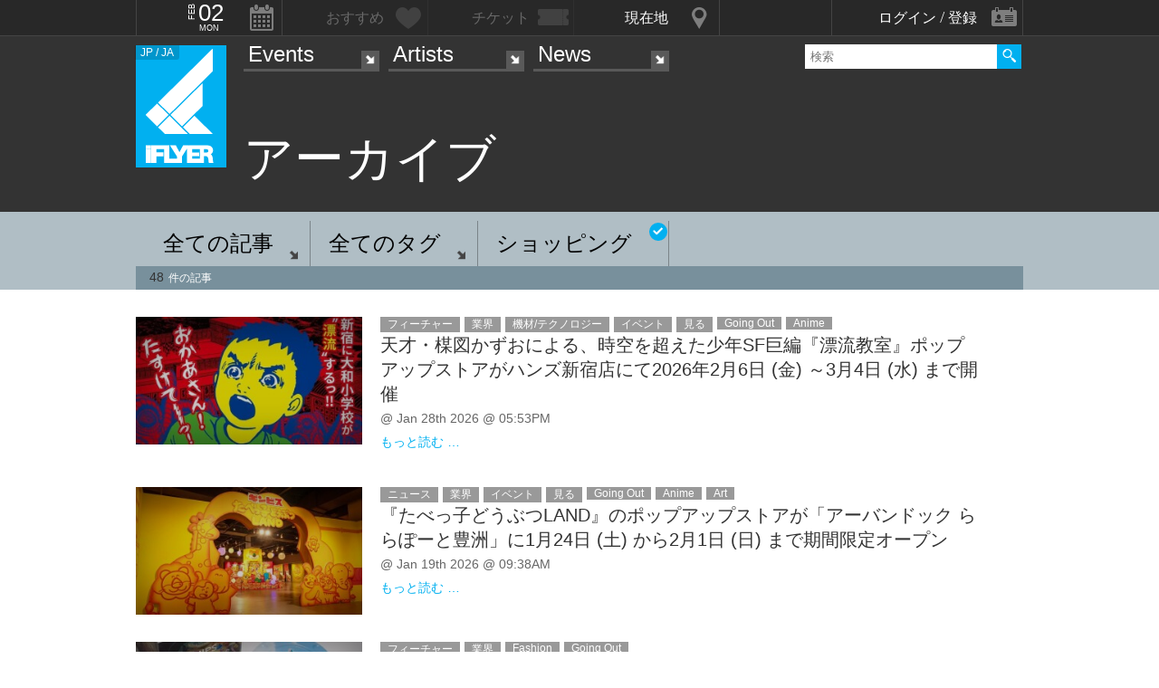

--- FILE ---
content_type: text/html; charset=UTF-8
request_url: https://iflyer.tv/news/archive/keyword_%E3%82%B7%E3%83%A7%E3%83%83%E3%83%94%E3%83%B3%E3%82%B0
body_size: 19673
content:
<!DOCTYPE html>
<!--
========     ===========   ========  =========     =======    =====
o o     o     +              o
======        =============             =============  ============

██╗███████╗██╗  ██╗   ██╗███████╗██████╗     ██╗   ██╗███████╗
██║██╔════╝██║  ╚██╗ ██╔╝██╔════╝██╔══██╗    ██║   ██║╚════██║
██║█████╗  ██║   ╚████╔╝ █████╗  ██████╔╝    ██║   ██║    ██╔╝
██║██╔══╝  ██║    ╚██╔╝  ██╔══╝  ██╔══██╗    ╚██╗ ██╔╝   ██╔╝ 
██║██║     ███████╗██║   ███████╗██║  ██║     ╚████╔╝    ██║  
╚═╝╚═╝     ╚══════╝╚═╝   ╚══════╝╚═╝  ╚═╝      ╚═══╝     ╚═╝  .0
                                                                                                                                                                                                                          
=======   =====================   ===============  ==============
+   +     +             o     +       +
================     ==========================     =============

      ▄██▄          All your base are belong to us
    ▄██████▄        Careers https://admin.iflyer.tv/apex/support/?cid=16
   ███▄██▄███       iFLYER
     ▄▀▄▄▀▄         Copyright 2006-2026, iFLYER.tv
    ▀ ▀  ▀ ▀        v7.3.5
        Contact us about our new API's if you want to do something amazing with our event data ;)
                 
-->
<html xmlns:og="http://ogp.me/ns#" lang="en,ja">
<head id="">
<script async src="https://www.googletagmanager.com/gtag/js?id=UA-4511865-9"></script>
<script>
  window.dataLayer = window.dataLayer || [];
  function gtag(){dataLayer.push(arguments);}
  gtag('js', new Date());

  gtag('config', 'UA-4511865-9');
</script>

<script>
var head= document.getElementsByTagName('head')[0];
var script= document.createElement('script');
script.type= 'text/javascript';
script.async = true;
script.src= 'https://admin.iflyer.tv/apex/plugins/srvrsts.php?'+Date.now()+'&path=%2Fnews%2Farchive%2Fkeyword_%25E3%2582%25B7%25E3%2583%25A7%25E3%2583%2583%25E3%2583%2594%25E3%2583%25B3%25E3%2582%25B0'+'&ref='+encodeURIComponent(document.referrer)+'&rchk=1&check=cbdb7f326b4115e05895d7d04c1d3a20.1769966899';
head.appendChild(script);
</script><title>iFLYER: News Archive / ショッピング</title>
<meta charset="UTF-8"><meta http-equiv="content-language" content="en,ja" />
<meta name="Keywords" content="iFLYER, 音楽" />
<meta name="Author" content="iFLYER" /><meta property="og:site_name" content="iFLYER" />
<meta name="HandheldFriendly" content="True"><meta name="MobileOptimized" content="320">
<meta name="viewport" content="initial-scale=1.0,width=device-width,user-scalable=no,minimum-scale=1.0,maximum-scale=1.0">
<meta name="title" content="News Archive / ショッピング"/>
<meta name="description" content="iFLYER (アイフライヤー)" lang="ja" xml:lang="ja"/>
<meta name="copyright" content="©2006-2026 アイフライヤー" lang="ja" xml:lang="ja"/>
<meta name="copyright" content="©2006-2026 iFLYER. All rights reserved." lang="en" xml:lang="en"/>
<meta name="robots" content="INDEX, FOLLOW"/>
<meta property="fb:app_id" content="575751302929337"/>
<meta property="fb:pages" content="266568835009" />
<meta property="og:title" content="News Archive / ショッピング"/>
<meta name="theme-color" content="#01b0f0">
<meta property="og:image" content="https://d10s23uwhf0dgz.cloudfront.net/assets/v735/images/favicons_v6/favicon-300.png"/>
<meta property="og:description" content="iFLYER (アイフライヤー)"/>
<meta property="og:locale" content="ja_JP">
<meta property="og:locale:alternate" content="en_US">

<link rel="alternate" hreflang="en" href="/en/news/archive/keyword_%E3%82%B7%E3%83%A7%E3%83%83%E3%83%94%E3%83%B3%E3%82%B0/"/>
<link href="/rss/news/" title="RSS 2.0" type="application/rss+xml" rel="alternate"/>
<meta name="twitter:card" content="summary">
<meta name="twitter:site" content="@iflyertv">
<meta name="twitter:title" content="News Archive / ショッピング">
<meta name="twitter:description" content="iFLYER (アイフライヤー)">
<meta name="twitter:image" content="https://d10s23uwhf0dgz.cloudfront.net/assets/v735/images/favicons_v6/favicon-300.png">

<meta name="verify-v1" content="jpc+MWoOBj80yWL7fT/PPFnrRKllc+8Vqpou1LyGvkw="/>
<meta name="google-site-verification" content="N8NtTfPLP2egKM1tuaJtE12NdSdTZXLPVOD9dZTvWWs"/>
<link rel="apple-touch-icon-precomposed" href="/assets/v735/images/favicons_v6/favicon-152.png">
<meta name="msapplication-TileColor" content="#01b0f0">
<meta name="msapplication-TileImage" content="/assets/v735/images/favicons_v6/favicon-144.png">
<link rel="apple-touch-icon-precomposed" sizes="152x152" href="/assets/v735/images/favicons_v6/favicon-152.png">
<link rel="apple-touch-icon-precomposed" sizes="144x144" href="/assets/v735/images/favicons_v6/favicon-144.png">
<link rel="apple-touch-icon-precomposed" sizes="120x120" href="/assets/v735/images/favicons_v6/favicon-120.png">
<link rel="apple-touch-icon-precomposed" sizes="114x114" href="/assets/v735/images/favicons_v6/favicon-114.png">
<link rel="apple-touch-icon-precomposed" sizes="72x72" href="/assets/v735/images/favicons_v6/favicon-72.png">
<link rel="apple-touch-icon-precomposed" href="/assets/v735/images/favicons_v6/favicon-57.png">

<meta name="apple-itunes-app" content="app-id=687205010">

<link rel="icon" href="/favicons/iflyer.png" sizes="16x16 24x24 32x32 48x48 64x64" />
<link href='/assets/v735/lib/iflyer-icons/src-font/style.css' rel='stylesheet' type='text/css' />
<!--[if IE]><link rel="shortcut icon" href="/favicon_v6.ico"><![endif]-->
<link href="https://d10s23uwhf0dgz.cloudfront.net/skin/iflyer/v735/v6/xhtml/css/global.css.php?cb=7.3.5" rel="stylesheet"/>
<link href='https://fonts.googleapis.com/css?family=Open+Sans:700,300,600,400' rel='stylesheet' id='google_font_family-css' type='text/css' data-font-onload="opensans"  media="none" onload="if(media!='all')media='all'">
<!-- <link href='https://fonts.googleapis.com/earlyaccess/notosansjapanese.css' rel='stylesheet' data-font-onload="notosansjapanese" type='text/css'  media="none" onload="if(media!='all')media='all'"> -->

<script type="text/javascript">
    var _langs = new Object();
    var windowsliveid = '6B8DE2D55132EF81062592D067A1395B4623DA06';
        var devMode = false;
    var $iFLYERURL = "iflyer.tv";
    var $iFLYERNOCACHE = "//";
    var $iFLYERAPEX = "https://admin.iflyer.tv/apex/";
    var $iFLYERWIDGETS = "https://widgets.iflyer.tv";
    var $iFLYERADS = "https://counter.iflyer.tv/";
    var $iFLYERXAPI = "https://x-api.iflyer.tv/v1.0";
    var $iFLYEROBJECT = null;
    var $IFTVIKEY = null;
    var imgsrvUrl = "https://images.iflyer.tv";
    var pageLang = 'ja';
    var $browser_default_lang = 'ja';
    var $forceMyflyer = false;
    var iewarning = "このサイトを閲覧するにはインターネットエクスプローラーをアップデートして下さい。 ";
    var $cookieNames = new Object();
    $cookieNames['authentication'] = "ifadminuser";
    $cookieNames['myflyer'] = "myflyeruser";
    $cookieNames['lang'] = "iflyer_lang";
    var detectLanguage = window.navigator.userLanguage || window.navigator.language;
</script>
<script src="https://ajax.googleapis.com/ajax/libs/jquery/1.11.3/jquery.min.js"></script>
<script src="https://d10s23uwhf0dgz.cloudfront.net/skin/iflyer/v735/v6/xhtml/js/global.js.php?cb=7.3.5" type="text/javascript"></script>
<script type="text/javascript">
    var langCountryUrl = '/';
    var $iFLYERCookieDomain = "iflyer.tv";
    var cookielangCountryUrl = null;
    if ($.cookie('iflyer_langCountryUrl')) {
        cookielangCountryUrl = $.cookie('iflyer_langCountryUrl');
    }
    var $iFLYER_COUNTRY = 'jp';
    var country = null;   
</script>
<!-- Meta Pixel Code -->
<script>
!function(f,b,e,v,n,t,s)
{if(f.fbq)return;n=f.fbq=function(){n.callMethod?
n.callMethod.apply(n,arguments):n.queue.push(arguments)};
if(!f._fbq)f._fbq=n;n.push=n;n.loaded=!0;n.version='2.0';
n.queue=[];t=b.createElement(e);t.async=!0;
t.src=v;s=b.getElementsByTagName(e)[0];
s.parentNode.insertBefore(t,s)}(window,document,'script',
'https://connect.facebook.net/en_US/fbevents.js');
 fbq('init', '294734927665483'); 
fbq('track', 'PageView');
</script>
<noscript>
 <img height="1" width="1" src="https://www.facebook.com/tr?id=294734927665483&ev=PageView&noscript=1"/>
</noscript>
<!-- End Meta Pixel Code --></head>
<body id="body" iflyer-features-load="pushdown" class="std__tlp lang_ja  ptype_news_archive " >
<script>if($.cookie('hasopensans')){$('body').addClass('withOpenSans');}if($.cookie('hasnotosans')){$('body').addClass('withNotoSans');}</script>
<a name="top"></a>
<style>
</style>


<style>
@media only screen and (min-width: 980px){

}

@media only screen and (max-width: 1450px) { 

}

@media only screen and (max-width: 979px){ 

}

@media only screen and (max-width: 663px){

}

</style>

<header id="header" role="header" class="  nosubnav">
<nav id="myflyernav">
    <ul>
        <li id="calendar" is-opener also-open="hold_cal" data-ajax-append="hold_cal" data-ajax-src="/widgets_local/header_event_calendar/" data-LCU="1">
        <span class="hcalendar_paper">
            <span class="monthShort">Feb</span>
            <span class="day">02</span>
            <span class="weekday">Mon</span>
        </span>
        </li><li id="stard" is-opener also-open="hold_stard" data-iframe-target="hold_stard" data-iframe-distroy-mobile data-iframe-src="https://my.iflyer.tv/?view=mini" class="onlogin"><span>おすすめ</span></li><li id="tickets" is-opener also-open="hold_tickets" data-iframe-distroy-mobile data-iframe-target="hold_tickets" data-iframe-src="https://my.iflyer.tv/tickets.php?view=mini" class="onlogin"><span>チケット</span></li><li id="nearme" class="ongeo" is-opener also-open="hold_near" data-ajax-replace="hold_near_holder" data-ajax-src="/widgets_local/nearme/events/preview/" data-geolocation data-geolocation-add data-LCU="1"><span>現在地</span></li><li id="signin" is-opener also-open="hold_loginout">
        <span class="notloginin">ログイン / 登録</span>
        <span class="islogin"><img src="/assets/images/blank.gif" width="39" height="39" myflyer-data-item="user.avatarURL" /><span myflyer-data-item="user.name" class="username"></span></span>
        </li>
    </ul>
    <div id="hold_stard" class="myflyer_content"></div>
    <div id="hold_tickets" class="myflyer_content"></div>
    <div id="hold_cal" class="scroll_style"></div>
    <div id="hold_near" class="myflyer_content" newbox-sizing>
        <div id="hold_near_holder" class="loading">
        </div>
        <ul class="content_sub_nav">
            <li><a href="/local/#findme" class="findmeicon">イベント</a></li><!--
            --><li><a href="/local/bars/#findme" class="findmeicon">バー</a></li><!--
            --><li><a href="/local/reports/#findme" class="findmeicon">写真</a></li>
        </ul>
    </div>
    <div id="hold_loginout" stop-propagation>
        <div class="notloginin" id="iframelogin"></div>
        <dl class="islogin">
            <div id="yourprofiles"></div><dd id="myflyer_out"><a href="https://my.iflyer.tv/" target="_blank">myFLYER</a><a href="https://my.iflyer.tv/settings.php" class="edit_link">edit</a></dd><dd id="logout">SIGN OUT</dd>
        </dl>
        
    </div>
</nav>	
<div id="navContainer">
	<section id="main_nav">
	<div id="logo">
		<a href="/" class="icon" alt="iFLYER">
        <span class="icon icon-iflyer_wide"></span>
        <span class="icon icon-iflyer_shape"></span>
        <span class="icon icon-iflyer_text"></span>
        </a>
		<div class="locale-shortcode" data-hover-text="edition"><span contry-shortcode></span> / ja</div>
	</div>
	<nav id="locale" stop-propagation>
		<ul>
                        <li class="lang-select" data-lang="en"><a href="/en/news/archive/keyword_%E3%82%B7%E3%83%A7%E3%83%83%E3%83%94%E3%83%B3%E3%82%B0/">iFLYER is also available in ENGLISH.</span></a>
            </li>
            	        <div class="closeme"></div>
		</ul>
	</nav>
	<nav>
	<div class="search-container" id="search" stop-propagation>
	    <input id="search-input" type="text" maxlength="60" placeholder="検索" name="query" autocomplete="off"><div id="search-button">Search All</div>
	    <ul id="super_search">
		</ul>
	</div>
	</nav>
	<nav id="nav" role="navigation" stop-propagation>
		<ul id="links" data-display="0">
			<li id="mEvents">
				<span><a href="/listing/events/" iflyer-append-location data-LCU="1">Events</a></span>
				<ul>
					<li id="mListings"><a href="/listing/events/" iflyer-append-location data-LCU="1">イベント</a></li>
					<li id="mStreaming"><a href="/listing/streaming/" data-LCU="1">ライブ配信</a></li>
					<li id="mTickets"><a href="/listing/tickets/" data-LCU="1">チケット</a></li>
					<li id="mPickups"><a href="/listing/pickups/" data-LCU="1">ピックアップ</a></li>
					<li id="mReports"><a href="/partyreports/" data-LCU="1">イベントレポート</a></li>
					<li id="mClubs"><a href="/venues/" data-LCU="1">会場・クラブ</a></li>
					<li id="mPlatforms"><a href="/venues/streaming" data-LCU="1">ライブ配信プラットフォーム</a></li>
					<li id="mLocal"><a href="/local/" data-LCU="1">現在地検索</a></li>
					<li id="mSubmitevent" class="apex_link"><a href="https://admin.iflyer.tv/apex/events/new_event.php" myflyer-required>イベント掲載</a></li>
				</ul>
			</li>
			<li id="mArtists" data-selected="1">
				<span><a href="/artists/search/" data-LCU="1">Artists</a></span>
				<ul>
					<li id="mSearch"><a href="/artists/search/" data-LCU="1">A-Z</a></li><li id="mRanking" data-selected="1"><a href="/artists/ranking/" data-LCU="1">トップ100</a></li><li id="mAdd" class="apex_link"><a href="https://admin.iflyer.tv/apex/profile/new_profile.php" myflyer-required>プロフィール掲載</a></li>
					
				</ul>
			</li>
			<li id="mNews">
				<span><a href="/news/archive/" data-LCU="1">News</a></span>
				<ul>
					<li id="mDjpages"><a href="/news/archive/" data-LCU="1">アーカイブ</a></li><li id="mPhotos"><a href="/partyreports/">レポート</a></li>
				</ul>
			</li>
		</ul>
	</nav>
	<div id="navi-links" rel="nav"></div>
	<div id="navi-search" rel="search"></div>
	</section>
	<div id="sectionHead">
			<h1 class="topheader"><span itemprop="name">アーカイブ</span></h1>
	</div>
</div>
<div id="header_style_holder"><div id="header_style" ></div><div id="header_style_filter"></div></div>
</header>
<main>
<ul class="content-list news-archive">
    <li class="filter-menu">
        <section class="content">
                <ul class="filter-list"><li>
                <span is-opener also-open="all-types-list" class="rippler rippler-bs-primary">
                全ての記事</span>            </li><!--
            --><li>
                <span is-opener also-open="all-subjects-list" class="rippler rippler-bs-primary">全てのタグ</span>            </li><li><span class="no-option">ショッピング</span><a class="has_selected" href="/news/archive/"></a></li></ul>
        <div class="filter-options" stop-propagation>
       <ul id="all-types-list"><li class="important">
                <a href="/news/archive/keyword_ショッピング">
                全ての記事                </a>
            </li><!--
            --><li class="important  " >
                        <a href="/news/archive/type_news/keyword_ショッピング">ニュース</a>
                    </li><li class="important  " >
                        <a href="/news/archive/type_interview/keyword_ショッピング">インタビュー</a>
                    </li><li class="important  " >
                        <a href="/news/archive/type_release/keyword_ショッピング">リリース</a>
                    </li><li class="important  " >
                        <a href="/news/archive/type_feature/keyword_ショッピング">フィーチャー</a>
                    </li><li class="important  " >
                        <a href="/news/archive/type_podcast/keyword_ショッピング">ポッドキャスト</a>
                    </li><li class="important  " >
                        <a href="/news/archive/type_report/keyword_ショッピング">レポート</a>
                    </li></ul>
        <ul id="all-subjects-list">
            <li class="important">
                <a href="/news/archive/keyword_ショッピング">
                全てのタグ                </a>
            </li><!--
            --><li class="important ">
                        <a href="/news/archive/subject_industry/keyword_ショッピング">業界</a>
                    </li><li class="important ">
                        <a href="/news/archive/subject_foreign-bands/keyword_ショッピング">海外バンド</a>
                    </li><li class="important ">
                        <a href="/news/archive/subject_technology/keyword_ショッピング">機材/テクノロジー</a>
                    </li><li class="important ">
                        <a href="/news/archive/subject_events/keyword_ショッピング">イベント</a>
                    </li><li class="important ">
                        <a href="/news/archive/subject_music/keyword_ショッピング">ディスコグラフィー</a>
                    </li><li class="important ">
                        <a href="/news/archive/subject_festivals/keyword_ショッピング">フェスティバル</a>
                    </li><li class="important ">
                        <a href="/news/archive/subject_edm/keyword_ショッピング">EDM</a>
                    </li><li class="important ">
                        <a href="/news/archive/subject_listen/keyword_ショッピング">聴く</a>
                    </li><li class="important ">
                        <a href="/news/archive/subject_watch/keyword_ショッピング">見る</a>
                    </li><li class="important ">
                        <a href="/news/archive/subject_fashion/keyword_ショッピング">Fashion</a>
                    </li><li class="important ">
                        <a href="/news/archive/subject_overseas-news/keyword_ショッピング">Overseas News</a>
                    </li><li class="important ">
                        <a href="/news/archive/subject_video-games/keyword_ショッピング">Video Games</a>
                    </li><li class="important ">
                        <a href="/news/archive/subject_movies/keyword_ショッピング">Movies</a>
                    </li><li class="important ">
                        <a href="/news/archive/subject_going-out/keyword_ショッピング">Going Out</a>
                    </li><li class="important ">
                        <a href="/news/archive/subject_gadgets/keyword_ショッピング">Gadgets</a>
                    </li><li class="important ">
                        <a href="/news/archive/subject_trivia/keyword_ショッピング">Trivia</a>
                    </li><li class="important ">
                        <a href="/news/archive/subject_anime/keyword_ショッピング">Anime</a>
                    </li><li class="important ">
                        <a href="/news/archive/subject_culture/keyword_ショッピング">Culture</a>
                    </li><li class="important ">
                        <a href="/news/archive/subject_live-streaming/keyword_ショッピング">Live Streaming</a>
                    </li><li class="important ">
                        <a href="/news/archive/subject_art/keyword_ショッピング">Art</a>
                    </li>        </ul>
        </div>

<div class="filter_msg">
<span>48</span>件の記事</div>
        </section>
    </li>

<div id="news-archive-holder" class="content-holder">
<li><section class="content article-archive"><article class="group normal">
        <a href="/article/2026/01/29/sf-in-sj/" class="main-img image_holder">
        <span lazy-ratio="56.25" style="padding-bottom: 56.25%"><img class="lazy" data-original="https://images.iflyer.tv/bw_300/bh_169/pf_1/cc_0.499.951.537/1_4a4d57w32sufr1kand3uk.jpg">
    </span>
    </a>
        <ul class="article-type"><li class="article-type-6">フィーチャー</li><li class="article-subject-1">業界</li><li class="article-subject-3">機材/テクノロジー</li><li class="article-subject-4">イベント</li><li class="article-subject-11">見る</li><li class="article-subject-61">Going Out</li><li class="article-subject-64">Anime</li></ul>    <a href="/article/2026/01/29/sf-in-sj/"><h1>天才・楳図かずおによる、時空を超えた少年SF巨編『漂流教室』ポップアップストアがハンズ新宿店にて2026年2月6日 (金)  ～3月4日 (水) まで開催</h1></a>
        <p class="byline">
        @ Jan 28th 2026 @ 05:53PM    <a href="/article/2026/01/29/sf-in-sj/" class="view-count-common">29</a>
    </p>
    <p class="blurb">
                <a href="/article/2026/01/29/sf-in-sj/" class="inline-read-more">もっと読む …</a>
    </p>
    
<script type="application/ld+json">[{"@context":"http:\/\/schema.org","@type":"NewsArticle","headline":"\u5929\u624d\u30fb\u6973\u56f3\u304b\u305a\u304a\u306b\u3088\u308b\u3001\u6642\u7a7a\u3092\u8d85\u3048\u305f\u5c11\u5e74SF\u5de8\u7de8\u300e\u6f02\u6d41\u6559\u5ba4\u300f\u30dd\u30c3\u30d7\u30a2\u30c3\u30d7\u30b9\u30c8\u30a2\u304c\u30cf\u30f3\u30ba\u65b0\u5bbf\u5e97\u306b\u30662026\u5e742\u67086\u65e5 (\u91d1)  \uff5e3\u67084\u65e5 (\u6c34) \u307e\u3067\u958b\u50ac","url":"https:\/\/iflyer.tv\/article\/2026\/01\/29\/sf-in-sj\/","image":"https:\/\/images.iflyer.tv\/bw_300\/bh_169\/pf_1\/cc_0.499.951.537\/1_4a4d57w32sufr1kand3uk.jpg","description":"","datePublished":"2026-01-29T15:00:00+09:00","publisher":{"@type":"Organization","name":"iFLYER","logo":{"@type":"ImageObject","url":"https:\/\/d10s23uwhf0dgz.cloudfront.net\/assets\/v735\/images\/logos\/iFLYER-linear-black-600.png","width":600,"height":60}}}]</script>


    </article><article class="group normal">
        <a href="/article/2026/01/19/tabekko-toyosu/" class="main-img image_holder">
        <span lazy-ratio="56.25" style="padding-bottom: 56.25%"><img class="lazy" data-original="https://images.iflyer.tv/bw_300/bh_169/pf_1/cc_0.39.1950.1096/1_4a1sj08pc3fdgk4k6tua3.jpg">
    </span>
    </a>
        <ul class="article-type"><li class="article-type-3">ニュース</li><li class="article-subject-1">業界</li><li class="article-subject-4">イベント</li><li class="article-subject-11">見る</li><li class="article-subject-61">Going Out</li><li class="article-subject-64">Anime</li><li class="article-subject-67">Art</li></ul>    <a href="/article/2026/01/19/tabekko-toyosu/"><h1>『たべっ子どうぶつLAND』のポップアップストアが「アーバンドック ららぽーと豊洲」に1月24日 (土) から2月1日 (日) まで期間限定オープン</h1></a>
        <p class="byline">
        @ Jan 19th 2026 @ 09:38AM    <a href="/article/2026/01/19/tabekko-toyosu/" class="view-count-common">48</a>
    </p>
    <p class="blurb">
                <a href="/article/2026/01/19/tabekko-toyosu/" class="inline-read-more">もっと読む …</a>
    </p>
    
<script type="application/ld+json">[{"@context":"http:\/\/schema.org","@type":"NewsArticle","headline":"\u300e\u305f\u3079\u3063\u5b50\u3069\u3046\u3076\u3064LAND\u300f\u306e\u30dd\u30c3\u30d7\u30a2\u30c3\u30d7\u30b9\u30c8\u30a2\u304c\u300c\u30a2\u30fc\u30d0\u30f3\u30c9\u30c3\u30af \u3089\u3089\u307d\u30fc\u3068\u8c4a\u6d32\u300d\u306b1\u670824\u65e5 (\u571f) \u304b\u30892\u67081\u65e5 (\u65e5) \u307e\u3067\u671f\u9593\u9650\u5b9a\u30aa\u30fc\u30d7\u30f3","url":"https:\/\/iflyer.tv\/article\/2026\/01\/19\/tabekko-toyosu\/","image":"https:\/\/images.iflyer.tv\/bw_300\/bh_169\/pf_1\/cc_0.39.1950.1096\/1_4a1sj08pc3fdgk4k6tua3.jpg","description":"","datePublished":"2026-01-19T12:00:00+09:00","publisher":{"@type":"Organization","name":"iFLYER","logo":{"@type":"ImageObject","url":"https:\/\/d10s23uwhf0dgz.cloudfront.net\/assets\/v735\/images\/logos\/iFLYER-linear-black-600.png","width":600,"height":60}}}]</script>


    </article><article class="group normal">
        <a href="/article/2026/01/16/ships-dq/" class="main-img image_holder">
        <span lazy-ratio="56.25" style="padding-bottom: 56.25%"><img class="lazy" data-original="https://images.iflyer.tv/bw_300/bh_169/pf_1/cc_212.579.1138.640/1_4a1bocp05mnf6moayhce3.jpg">
    </span>
    </a>
        <ul class="article-type"><li class="article-type-6">フィーチャー</li><li class="article-subject-1">業界</li><li class="article-subject-56">Fashion</li><li class="article-subject-61">Going Out</li></ul>    <a href="/article/2026/01/16/ships-dq/"><h1>セレクトショップブランド「SHIPS」と「ドラゴンクエストⅦ Reimagined」が初コラボ、G-SHOCKやTシャツなど1月28日 (水) より販売開始</h1></a>
        <p class="byline">
        @ Jan 16th 2026 @ 10:01AM    <a href="/article/2026/01/16/ships-dq/" class="view-count-common">4</a>
    </p>
    <p class="blurb">
                <a href="/article/2026/01/16/ships-dq/" class="inline-read-more">もっと読む …</a>
    </p>
    
<script type="application/ld+json">[{"@context":"http:\/\/schema.org","@type":"NewsArticle","headline":"\u30bb\u30ec\u30af\u30c8\u30b7\u30e7\u30c3\u30d7\u30d6\u30e9\u30f3\u30c9\u300cSHIPS\u300d\u3068\u300c\u30c9\u30e9\u30b4\u30f3\u30af\u30a8\u30b9\u30c8\u2166 Reimagined\u300d\u304c\u521d\u30b3\u30e9\u30dc\u3001G-SHOCK\u3084T\u30b7\u30e3\u30c4\u306a\u30691\u670828\u65e5 (\u6c34) \u3088\u308a\u8ca9\u58f2\u958b\u59cb","url":"https:\/\/iflyer.tv\/article\/2026\/01\/16\/ships-dq\/","image":"https:\/\/images.iflyer.tv\/bw_300\/bh_169\/pf_1\/cc_212.579.1138.640\/1_4a1bocp05mnf6moayhce3.jpg","description":"","datePublished":"2026-01-16T12:00:00+09:00","publisher":{"@type":"Organization","name":"iFLYER","logo":{"@type":"ImageObject","url":"https:\/\/d10s23uwhf0dgz.cloudfront.net\/assets\/v735\/images\/logos\/iFLYER-linear-black-600.png","width":600,"height":60}}}]</script>


    </article><article class="group normal">
        <a href="/article/2025/11/15/tamagochi/" class="main-img image_holder">
        <span lazy-ratio="56.25" style="padding-bottom: 56.25%"><img class="lazy" data-original="https://images.iflyer.tv/bw_300/bh_169/pf_1/cc_0.156.1939.1090/1_49keahc6aj9m3istoai8u.jpg">
    </span>
    </a>
        <ul class="article-type"><li class="article-type-6">フィーチャー</li><li class="article-subject-1">業界</li><li class="article-subject-4">イベント</li><li class="article-subject-61">Going Out</li><li class="article-subject-64">Anime</li></ul>    <a href="/article/2025/11/15/tamagochi/"><h1>全世界累計出荷数が1億個突破の「たまごっち」が29周年記念！ 公式ショップ『たまごっち ふぁくとり～！』が東急プラザ「ハラカド」内に2025年11月22日 (土) オープン</h1></a>
        <p class="byline">
        @ Nov 14th 2025 @ 12:44PM    <a href="/article/2025/11/15/tamagochi/" class="view-count-common">28</a>
    </p>
    <p class="blurb">
                <a href="/article/2025/11/15/tamagochi/" class="inline-read-more">もっと読む …</a>
    </p>
    
<script type="application/ld+json">[{"@context":"http:\/\/schema.org","@type":"NewsArticle","headline":"\u5168\u4e16\u754c\u7d2f\u8a08\u51fa\u8377\u6570\u304c1\u5104\u500b\u7a81\u7834\u306e\u300c\u305f\u307e\u3054\u3063\u3061\u300d\u304c29\u5468\u5e74\u8a18\u5ff5\uff01 \u516c\u5f0f\u30b7\u30e7\u30c3\u30d7\u300e\u305f\u307e\u3054\u3063\u3061 \u3075\u3041\u304f\u3068\u308a\uff5e\uff01\u300f\u304c\u6771\u6025\u30d7\u30e9\u30b6\u300c\u30cf\u30e9\u30ab\u30c9\u300d\u5185\u306b2025\u5e7411\u670822\u65e5 (\u571f) \u30aa\u30fc\u30d7\u30f3","url":"https:\/\/iflyer.tv\/article\/2025\/11\/15\/tamagochi\/","image":"https:\/\/images.iflyer.tv\/bw_300\/bh_169\/pf_1\/cc_0.156.1939.1090\/1_49keahc6aj9m3istoai8u.jpg","description":"","datePublished":"2025-11-15T12:00:00+09:00","publisher":{"@type":"Organization","name":"iFLYER","logo":{"@type":"ImageObject","url":"https:\/\/d10s23uwhf0dgz.cloudfront.net\/assets\/v735\/images\/logos\/iFLYER-linear-black-600.png","width":600,"height":60}}}]</script>


    </article><article class="group normal">
        <a href="/article/2025/11/08/st-crocs/" class="main-img image_holder">
        <span lazy-ratio="56.25" style="padding-bottom: 56.25%"><img class="lazy" data-original="https://images.iflyer.tv/bw_300/bh_169/pf_1/cc_0.530.1387.780/1_49ilfm7lfuroqw7u4xbbv.jpg">
    </span>
    </a>
        <ul class="article-type"><li class="article-type-6">フィーチャー</li><li class="article-subject-1">業界</li><li class="article-subject-56">Fashion</li><li class="article-subject-60">Movies</li><li class="article-subject-61">Going Out</li></ul>    <a href="/article/2025/11/08/st-crocs/"><h1>クロックスとNetflixの大人気シリーズ「Stranger Things (ストレンジャー・シングス 未知の世界) 」の限定コラボアイテムが2025年11月20日 (木) より発売</h1></a>
        <p class="byline">
        @ Nov 7th 2025 @ 05:36PM    <a href="/article/2025/11/08/st-crocs/" class="view-count-common">176</a>
    </p>
    <p class="blurb">
                <a href="/article/2025/11/08/st-crocs/" class="inline-read-more">もっと読む …</a>
    </p>
    
<script type="application/ld+json">[{"@context":"http:\/\/schema.org","@type":"NewsArticle","headline":"\u30af\u30ed\u30c3\u30af\u30b9\u3068Netflix\u306e\u5927\u4eba\u6c17\u30b7\u30ea\u30fc\u30ba\u300cStranger Things (\u30b9\u30c8\u30ec\u30f3\u30b8\u30e3\u30fc\u30fb\u30b7\u30f3\u30b0\u30b9 \u672a\u77e5\u306e\u4e16\u754c) \u300d\u306e\u9650\u5b9a\u30b3\u30e9\u30dc\u30a2\u30a4\u30c6\u30e0\u304c2025\u5e7411\u670820\u65e5 (\u6728) \u3088\u308a\u767a\u58f2","url":"https:\/\/iflyer.tv\/article\/2025\/11\/08\/st-crocs\/","image":"https:\/\/images.iflyer.tv\/bw_300\/bh_169\/pf_1\/cc_0.530.1387.780\/1_49ilfm7lfuroqw7u4xbbv.jpg","description":"","datePublished":"2025-11-08T12:00:00+09:00","publisher":{"@type":"Organization","name":"iFLYER","logo":{"@type":"ImageObject","url":"https:\/\/d10s23uwhf0dgz.cloudfront.net\/assets\/v735\/images\/logos\/iFLYER-linear-black-600.png","width":600,"height":60}}}]</script>


    </article><article class="group normal">
        <a href="/article/2025/10/29/record-crate/" class="main-img image_holder">
        <span lazy-ratio="56.25" style="padding-bottom: 56.25%"><img class="lazy" data-original="https://images.iflyer.tv/bw_300/bh_169/pf_1/cc_0.64.900.507/1_49gayobsws13vlvms29ce.jpg">
    </span>
    </a>
        <ul class="article-type"><li class="article-type-6">フィーチャー</li><li class="article-subject-1">業界</li><li class="article-subject-6">ディスコグラフィー</li><li class="article-subject-57">Overseas News</li></ul>    <a href="/article/2025/10/29/record-crate/"><h1>LPレコードなら約70枚収納可能！海外のレコード店でよく見かける「ミルククレートタイプ」の "レコード収納ボックス" がディスクユニオンで2025年11月1日〜販売開始</h1></a>
        <p class="byline">
        @ Oct 29th 2025 @ 10:33AM    <a href="/article/2025/10/29/record-crate/" class="view-count-common">78</a>
    </p>
    <p class="blurb">
                <a href="/article/2025/10/29/record-crate/" class="inline-read-more">もっと読む …</a>
    </p>
    
<script type="application/ld+json">[{"@context":"http:\/\/schema.org","@type":"NewsArticle","headline":"LP\u30ec\u30b3\u30fc\u30c9\u306a\u3089\u7d0470\u679a\u53ce\u7d0d\u53ef\u80fd\uff01\u6d77\u5916\u306e\u30ec\u30b3\u30fc\u30c9\u5e97\u3067\u3088\u304f\u898b\u304b\u3051\u308b\u300c\u30df\u30eb\u30af\u30af\u30ec\u30fc\u30c8\u30bf\u30a4\u30d7\u300d\u306e \"\u30ec\u30b3\u30fc\u30c9\u53ce\u7d0d\u30dc\u30c3\u30af\u30b9\" \u304c\u30c7\u30a3\u30b9\u30af\u30e6\u30cb\u30aa\u30f3\u30672025\u5e7411\u67081\u65e5\u301c\u8ca9\u58f2\u958b\u59cb","url":"https:\/\/iflyer.tv\/article\/2025\/10\/29\/record-crate\/","image":"https:\/\/images.iflyer.tv\/bw_300\/bh_169\/pf_1\/cc_0.64.900.507\/1_49gayobsws13vlvms29ce.jpg","description":"","datePublished":"2025-10-29T18:00:00+09:00","publisher":{"@type":"Organization","name":"iFLYER","logo":{"@type":"ImageObject","url":"https:\/\/d10s23uwhf0dgz.cloudfront.net\/assets\/v735\/images\/logos\/iFLYER-linear-black-600.png","width":600,"height":60}}}]</script>


    </article><article class="group normal">
        <a href="/article/2025/10/11/dp-g-hock/" class="main-img image_holder">
        <span lazy-ratio="56.25" style="padding-bottom: 56.25%"><img class="lazy" data-original="https://images.iflyer.tv/bw_300/bh_169/pf_1/cc_0.639.1440.810/1_49bdmkhle6rwxndqoimk1.jpg">
    </span>
    </a>
        <ul class="article-type"><li class="article-type-6">フィーチャー</li><li class="article-subject-1">業界</li><li class="article-subject-3">機材/テクノロジー</li><li class="article-subject-6">ディスコグラフィー</li><li class="article-subject-56">Fashion</li><li class="article-subject-57">Overseas News</li></ul>    <a href="/article/2025/10/11/dp-g-hock/"><h1>Daft Punk (ダフト・パンク) 、米アパレル・ブランド「PLEASURES」と腕時計ブランド「G-SHOCK」との限定コラボ腕時計を発売するも、速攻でSOLD OUTに…</h1></a>
        <p class="byline">
        @ Oct 10th 2025 @ 03:02PM    <a href="/article/2025/10/11/dp-g-hock/" class="view-count-common">233</a>
    </p>
    <p class="blurb">
                <a href="/article/2025/10/11/dp-g-hock/" class="inline-read-more">もっと読む …</a>
    </p>
    
<script type="application/ld+json">[{"@context":"http:\/\/schema.org","@type":"NewsArticle","headline":"Daft Punk (\u30c0\u30d5\u30c8\u30fb\u30d1\u30f3\u30af) \u3001\u7c73\u30a2\u30d1\u30ec\u30eb\u30fb\u30d6\u30e9\u30f3\u30c9\u300cPLEASURES\u300d\u3068\u8155\u6642\u8a08\u30d6\u30e9\u30f3\u30c9\u300cG-SHOCK\u300d\u3068\u306e\u9650\u5b9a\u30b3\u30e9\u30dc\u8155\u6642\u8a08\u3092\u767a\u58f2\u3059\u308b\u3082\u3001\u901f\u653b\u3067SOLD OUT\u306b\u2026","url":"https:\/\/iflyer.tv\/article\/2025\/10\/11\/dp-g-hock\/","image":"https:\/\/images.iflyer.tv\/bw_300\/bh_169\/pf_1\/cc_0.639.1440.810\/1_49bdmkhle6rwxndqoimk1.jpg","description":"","datePublished":"2025-10-11T21:00:00+09:00","publisher":{"@type":"Organization","name":"iFLYER","logo":{"@type":"ImageObject","url":"https:\/\/d10s23uwhf0dgz.cloudfront.net\/assets\/v735\/images\/logos\/iFLYER-linear-black-600.png","width":600,"height":60}}}]</script>


    </article><article class="group normal">
        <a href="/article/2025/09/18/oasis-fan-store/" class="main-img image_holder">
        <span lazy-ratio="56.25" style="padding-bottom: 56.25%"><img class="lazy" data-original="https://images.iflyer.tv/bw_300/bh_169/pf_1/cc_0.186.1911.1077/1_4960gq1tfbpw9iobi4gdf.jpg">
    </span>
    </a>
        <ul class="article-type"><li class="article-type-3">ニュース</li><li class="article-subject-1">業界</li><li class="article-subject-3">機材/テクノロジー</li><li class="article-subject-4">イベント</li><li class="article-subject-6">ディスコグラフィー</li><li class="article-subject-56">Fashion</li><li class="article-subject-61">Going Out</li><li class="article-subject-67">Art</li></ul>    <a href="/article/2025/09/18/oasis-fan-store/"><h1>Oasis (オアシス) 16年ぶりの来日公演を祝し、日本初＆唯一の公式ポップアップ・ショップが東京・渋谷に10月11日 (土) オープン</h1></a>
        <p class="byline">
        @ Sep 18th 2025 @ 05:28PM    <a href="/article/2025/09/18/oasis-fan-store/" class="view-count-common">186</a>
    </p>
    <p class="blurb">
                <a href="/article/2025/09/18/oasis-fan-store/" class="inline-read-more">もっと読む …</a>
    </p>
    
<script type="application/ld+json">[{"@context":"http:\/\/schema.org","@type":"NewsArticle","headline":"Oasis (\u30aa\u30a2\u30b7\u30b9) 16\u5e74\u3076\u308a\u306e\u6765\u65e5\u516c\u6f14\u3092\u795d\u3057\u3001\u65e5\u672c\u521d\uff06\u552f\u4e00\u306e\u516c\u5f0f\u30dd\u30c3\u30d7\u30a2\u30c3\u30d7\u30fb\u30b7\u30e7\u30c3\u30d7\u304c\u6771\u4eac\u30fb\u6e0b\u8c37\u306b10\u670811\u65e5 (\u571f) \u30aa\u30fc\u30d7\u30f3","url":"https:\/\/iflyer.tv\/article\/2025\/09\/18\/oasis-fan-store\/","image":"https:\/\/images.iflyer.tv\/bw_300\/bh_169\/pf_1\/cc_0.186.1911.1077\/1_4960gq1tfbpw9iobi4gdf.jpg","description":"","datePublished":"2025-09-18T18:00:00+09:00","publisher":{"@type":"Organization","name":"iFLYER","logo":{"@type":"ImageObject","url":"https:\/\/d10s23uwhf0dgz.cloudfront.net\/assets\/v735\/images\/logos\/iFLYER-linear-black-600.png","width":600,"height":60}}}]</script>


    </article><article class="group normal">
        <a href="/article/2025/08/13/tabekkoxconverse/" class="main-img image_holder">
        <span lazy-ratio="56.25" style="padding-bottom: 56.25%"><img class="lazy" data-original="https://images.iflyer.tv/bw_300/bh_169/pf_1/cc_0.486.1080.607/1_48vi6i99d2yd679078rj4.jpg">
    </span>
    </a>
        <ul class="article-type"><li class="article-type-3">ニュース</li><li class="article-subject-1">業界</li><li class="article-subject-56">Fashion</li><li class="article-subject-61">Going Out</li><li class="article-subject-64">Anime</li></ul>    <a href="/article/2025/08/13/tabekkoxconverse/"><h1>CONVERSE (コンバース) のアイコン的スニーカー「ALL STAR (オールスター)」と「たべっ子どうぶつ」がコラボ、キュートなファミリーペアコレクション等が登場、8月22日 (金) より販売</h1></a>
        <p class="byline">
        @ Aug 12th 2025 @ 02:53PM    <a href="/article/2025/08/13/tabekkoxconverse/" class="view-count-common">16</a>
    </p>
    <p class="blurb">
                <a href="/article/2025/08/13/tabekkoxconverse/" class="inline-read-more">もっと読む …</a>
    </p>
    
<script type="application/ld+json">[{"@context":"http:\/\/schema.org","@type":"NewsArticle","headline":"CONVERSE (\u30b3\u30f3\u30d0\u30fc\u30b9) \u306e\u30a2\u30a4\u30b3\u30f3\u7684\u30b9\u30cb\u30fc\u30ab\u30fc\u300cALL STAR (\u30aa\u30fc\u30eb\u30b9\u30bf\u30fc)\u300d\u3068\u300c\u305f\u3079\u3063\u5b50\u3069\u3046\u3076\u3064\u300d\u304c\u30b3\u30e9\u30dc\u3001\u30ad\u30e5\u30fc\u30c8\u306a\u30d5\u30a1\u30df\u30ea\u30fc\u30da\u30a2\u30b3\u30ec\u30af\u30b7\u30e7\u30f3\u7b49\u304c\u767b\u5834\u30018\u670822\u65e5 (\u91d1) \u3088\u308a\u8ca9\u58f2","url":"https:\/\/iflyer.tv\/article\/2025\/08\/13\/tabekkoxconverse\/","image":"https:\/\/images.iflyer.tv\/bw_300\/bh_169\/pf_1\/cc_0.486.1080.607\/1_48vi6i99d2yd679078rj4.jpg","description":"","datePublished":"2025-08-13T12:00:00+09:00","publisher":{"@type":"Organization","name":"iFLYER","logo":{"@type":"ImageObject","url":"https:\/\/d10s23uwhf0dgz.cloudfront.net\/assets\/v735\/images\/logos\/iFLYER-linear-black-600.png","width":600,"height":60}}}]</script>


    </article><article class="group normal">
        <a href="/article/2025/07/23/hp-2025/" class="main-img image_holder">
        <span lazy-ratio="56.25" style="padding-bottom: 56.25%"><img class="lazy" data-original="https://images.iflyer.tv/bw_300/bh_169/pf_1/cc_0.0.1950.1097/1_48q5qxa8iwl5pcfcd9axh.jpg">
    </span>
    </a>
        <ul class="article-type"><li class="article-type-3">ニュース</li><li class="article-subject-1">業界</li><li class="article-subject-4">イベント</li><li class="article-subject-56">Fashion</li><li class="article-subject-60">Movies</li></ul>    <a href="/article/2025/07/23/hp-2025/"><h1>ホグワーツ魔法魔術学校の「禁じられた森」がテーマの店内『ハリー・ポッター ショップ 原宿』2025年8月14日 (木) グランドオープン</h1></a>
        <p class="byline">
        @ Jul 23rd 2025 @ 12:04PM    <a href="/article/2025/07/23/hp-2025/" class="view-count-common">40</a>
    </p>
    <p class="blurb">
                <a href="/article/2025/07/23/hp-2025/" class="inline-read-more">もっと読む …</a>
    </p>
    
<script type="application/ld+json">[{"@context":"http:\/\/schema.org","@type":"NewsArticle","headline":"\u30db\u30b0\u30ef\u30fc\u30c4\u9b54\u6cd5\u9b54\u8853\u5b66\u6821\u306e\u300c\u7981\u3058\u3089\u308c\u305f\u68ee\u300d\u304c\u30c6\u30fc\u30de\u306e\u5e97\u5185\u300e\u30cf\u30ea\u30fc\u30fb\u30dd\u30c3\u30bf\u30fc \u30b7\u30e7\u30c3\u30d7 \u539f\u5bbf\u300f2025\u5e748\u670814\u65e5 (\u6728) \u30b0\u30e9\u30f3\u30c9\u30aa\u30fc\u30d7\u30f3","url":"https:\/\/iflyer.tv\/article\/2025\/07\/23\/hp-2025\/","image":"https:\/\/images.iflyer.tv\/bw_300\/bh_169\/pf_1\/cc_0.0.1950.1097\/1_48q5qxa8iwl5pcfcd9axh.jpg","description":"","datePublished":"2025-07-23T18:00:00+09:00","publisher":{"@type":"Organization","name":"iFLYER","logo":{"@type":"ImageObject","url":"https:\/\/d10s23uwhf0dgz.cloudfront.net\/assets\/v735\/images\/logos\/iFLYER-linear-black-600.png","width":600,"height":60}}}]</script>


    </article><article class="group normal">
        <a href="/article/2025/06/25/adam-et-rope/" class="main-img image_holder">
        <span lazy-ratio="56.25" style="padding-bottom: 56.25%"><img class="lazy" data-original="https://images.iflyer.tv/bw_300/bh_169/pf_1/cc_0.119.1222.689/1_48iwkc4n34416vlef7iu1.jpg">
    </span>
    </a>
        <ul class="article-type"><li class="article-type-3">ニュース</li><li class="article-subject-1">業界</li><li class="article-subject-6">ディスコグラフィー</li><li class="article-subject-56">Fashion</li><li class="article-subject-61">Going Out</li></ul>    <a href="/article/2025/06/25/adam-et-rope/"><h1>セレクトショップ「ADAM ET ROPE' (アダム エ ロぺ) 」と英国を代表するロックバンド「Oasis (オアシス) 」が新作Tシャツを2025年7月19日 (土) より販売</h1></a>
        <p class="byline">
        @ Jun 25th 2025 @ 12:17PM    <a href="/article/2025/06/25/adam-et-rope/" class="view-count-common">5</a>
    </p>
    <p class="blurb">
                <a href="/article/2025/06/25/adam-et-rope/" class="inline-read-more">もっと読む …</a>
    </p>
    
<script type="application/ld+json">[{"@context":"http:\/\/schema.org","@type":"NewsArticle","headline":"\u30bb\u30ec\u30af\u30c8\u30b7\u30e7\u30c3\u30d7\u300cADAM ET ROPE' (\u30a2\u30c0\u30e0 \u30a8 \u30ed\u307a) \u300d\u3068\u82f1\u56fd\u3092\u4ee3\u8868\u3059\u308b\u30ed\u30c3\u30af\u30d0\u30f3\u30c9\u300cOasis (\u30aa\u30a2\u30b7\u30b9) \u300d\u304c\u65b0\u4f5cT\u30b7\u30e3\u30c4\u30922025\u5e747\u670819\u65e5 (\u571f) \u3088\u308a\u8ca9\u58f2","url":"https:\/\/iflyer.tv\/article\/2025\/06\/25\/adam-et-rope\/","image":"https:\/\/images.iflyer.tv\/bw_300\/bh_169\/pf_1\/cc_0.119.1222.689\/1_48iwkc4n34416vlef7iu1.jpg","description":"","datePublished":"2025-06-25T18:00:00+09:00","publisher":{"@type":"Organization","name":"iFLYER","logo":{"@type":"ImageObject","url":"https:\/\/d10s23uwhf0dgz.cloudfront.net\/assets\/v735\/images\/logos\/iFLYER-linear-black-600.png","width":600,"height":60}}}]</script>


    </article><article class="group normal">
        <a href="/article/2025/06/16/hp-harajuku/" class="main-img image_holder">
        <span lazy-ratio="56.25" style="padding-bottom: 56.25%"><img class="lazy" data-original="https://images.iflyer.tv/bw_300/bh_169/pf_1/cc_0.0.1950.1097/1_48g4gdwecysj4w8ln7bsi.jpg">
    </span>
    </a>
        <ul class="article-type"><li class="article-type-3">ニュース</li><li class="article-subject-1">業界</li><li class="article-subject-4">イベント</li><li class="article-subject-11">見る</li><li class="article-subject-60">Movies</li><li class="article-subject-61">Going Out</li><li class="article-subject-67">Art</li></ul>    <a href="/article/2025/06/16/hp-harajuku/"><h1>日本初の旗艦店として公式ハリー・ポッター ショップが原宿表参道通り沿いに2025年8月にオープン＆赤坂店は直営店舗としてリニューアル決定</h1></a>
        <p class="byline">
        @ Jun 16th 2025 @ 12:06AM    <a href="/article/2025/06/16/hp-harajuku/" class="view-count-common">10</a>
    </p>
    <p class="blurb">
                <a href="/article/2025/06/16/hp-harajuku/" class="inline-read-more">もっと読む …</a>
    </p>
    
<script type="application/ld+json">[{"@context":"http:\/\/schema.org","@type":"NewsArticle","headline":"\u65e5\u672c\u521d\u306e\u65d7\u8266\u5e97\u3068\u3057\u3066\u516c\u5f0f\u30cf\u30ea\u30fc\u30fb\u30dd\u30c3\u30bf\u30fc \u30b7\u30e7\u30c3\u30d7\u304c\u539f\u5bbf\u8868\u53c2\u9053\u901a\u308a\u6cbf\u3044\u306b2025\u5e748\u6708\u306b\u30aa\u30fc\u30d7\u30f3\uff06\u8d64\u5742\u5e97\u306f\u76f4\u55b6\u5e97\u8217\u3068\u3057\u3066\u30ea\u30cb\u30e5\u30fc\u30a2\u30eb\u6c7a\u5b9a","url":"https:\/\/iflyer.tv\/article\/2025\/06\/16\/hp-harajuku\/","image":"https:\/\/images.iflyer.tv\/bw_300\/bh_169\/pf_1\/cc_0.0.1950.1097\/1_48g4gdwecysj4w8ln7bsi.jpg","description":"","datePublished":"2025-06-16T12:00:00+09:00","publisher":{"@type":"Organization","name":"iFLYER","logo":{"@type":"ImageObject","url":"https:\/\/d10s23uwhf0dgz.cloudfront.net\/assets\/v735\/images\/logos\/iFLYER-linear-black-600.png","width":600,"height":60}}}]</script>


    </article><article class="group normal">
        <a href="/article/2025/05/25/outlet-aichi/" class="main-img image_holder">
        <span lazy-ratio="56.25" style="padding-bottom: 56.25%"><img class="lazy" data-original="https://images.iflyer.tv/bw_300/bh_169/pf_1/cc_111.0.958.540/1_48aptk2j06msthlmk2t4d.jpg">
    </span>
    </a>
        <ul class="article-type"><li class="article-type-3">ニュース</li><li class="article-subject-1">業界</li><li class="article-subject-4">イベント</li><li class="article-subject-56">Fashion</li><li class="article-subject-61">Going Out</li></ul>    <a href="/article/2025/05/25/outlet-aichi/"><h1>愛知県初！約180店舗を有する本格的アウトレットモール 『三井アウトレットパーク 岡崎』2025年11月開業、公園型施設『OKAZAKI MARKET』も併設</h1></a>
        <p class="byline">
        @ May 24th 2025 @ 03:39PM    <a href="/article/2025/05/25/outlet-aichi/" class="view-count-common">34</a>
    </p>
    <p class="blurb">
                <a href="/article/2025/05/25/outlet-aichi/" class="inline-read-more">もっと読む …</a>
    </p>
    
<script type="application/ld+json">[{"@context":"http:\/\/schema.org","@type":"NewsArticle","headline":"\u611b\u77e5\u770c\u521d\uff01\u7d04180\u5e97\u8217\u3092\u6709\u3059\u308b\u672c\u683c\u7684\u30a2\u30a6\u30c8\u30ec\u30c3\u30c8\u30e2\u30fc\u30eb \u300e\u4e09\u4e95\u30a2\u30a6\u30c8\u30ec\u30c3\u30c8\u30d1\u30fc\u30af \u5ca1\u5d0e\u300f2025\u5e7411\u6708\u958b\u696d\u3001\u516c\u5712\u578b\u65bd\u8a2d\u300eOKAZAKI MARKET\u300f\u3082\u4f75\u8a2d","url":"https:\/\/iflyer.tv\/article\/2025\/05\/25\/outlet-aichi\/","image":"https:\/\/images.iflyer.tv\/bw_300\/bh_169\/pf_1\/cc_111.0.958.540\/1_48aptk2j06msthlmk2t4d.jpg","description":"","datePublished":"2025-05-25T12:00:00+09:00","publisher":{"@type":"Organization","name":"iFLYER","logo":{"@type":"ImageObject","url":"https:\/\/d10s23uwhf0dgz.cloudfront.net\/assets\/v735\/images\/logos\/iFLYER-linear-black-600.png","width":600,"height":60}}}]</script>


    </article><article class="group normal">
        <a href="/article/2025/04/10/ss-25/" class="main-img image_holder">
        <span lazy-ratio="56.25" style="padding-bottom: 56.25%"><img class="lazy" data-original="https://images.iflyer.tv/bw_300/bh_169/pf_1/cc_16.0.2818.1585/1_47y8bsekb9atxejpugiff.jpg">
    </span>
    </a>
        <ul class="article-type"><li class="article-type-3">ニュース</li><li class="article-subject-1">業界</li><li class="article-subject-6">ディスコグラフィー</li><li class="article-subject-56">Fashion</li><li class="article-subject-61">Going Out</li></ul>    <a href="/article/2025/04/10/ss-25/"><h1>The Rolling Stones (ローリング・ストーンズ) の最新Spring Summer 2025コレクション、原宿のオフィシャルアパレルストア「No. 9 HARAJUKU」にて発売開始</h1></a>
        <p class="byline">
        @ Apr 10th 2025 @ 10:46AM    <a href="/article/2025/04/10/ss-25/" class="view-count-common">45</a>
    </p>
    <p class="blurb">
                <a href="/article/2025/04/10/ss-25/" class="inline-read-more">もっと読む …</a>
    </p>
    
<script type="application/ld+json">[{"@context":"http:\/\/schema.org","@type":"NewsArticle","headline":"The Rolling Stones (\u30ed\u30fc\u30ea\u30f3\u30b0\u30fb\u30b9\u30c8\u30fc\u30f3\u30ba) \u306e\u6700\u65b0Spring Summer 2025\u30b3\u30ec\u30af\u30b7\u30e7\u30f3\u3001\u539f\u5bbf\u306e\u30aa\u30d5\u30a3\u30b7\u30e3\u30eb\u30a2\u30d1\u30ec\u30eb\u30b9\u30c8\u30a2\u300cNo. 9 HARAJUKU\u300d\u306b\u3066\u767a\u58f2\u958b\u59cb","url":"https:\/\/iflyer.tv\/article\/2025\/04\/10\/ss-25\/","image":"https:\/\/images.iflyer.tv\/bw_300\/bh_169\/pf_1\/cc_16.0.2818.1585\/1_47y8bsekb9atxejpugiff.jpg","description":"","datePublished":"2025-04-10T12:00:00+09:00","publisher":{"@type":"Organization","name":"iFLYER","logo":{"@type":"ImageObject","url":"https:\/\/d10s23uwhf0dgz.cloudfront.net\/assets\/v735\/images\/logos\/iFLYER-linear-black-600.png","width":600,"height":60}}}]</script>


    </article><article class="group normal">
        <a href="/article/2025/03/05/551-urban/" class="main-img image_holder">
        <span lazy-ratio="56.25" style="padding-bottom: 56.25%"><img class="lazy" data-original="https://images.iflyer.tv/bw_300/bh_169/pf_1/cc_0.65.1080.609/1_47oym4hea40pn2yorgj4i.jpg">
    </span>
    </a>
        <ul class="article-type"><li class="article-type-3">ニュース</li><li class="article-subject-1">業界</li><li class="article-subject-56">Fashion</li></ul>    <a href="/article/2025/03/05/551-urban/"><h1>大阪名物の代表格、不動の支持を集める"豚まん"「551蓬莱」と大阪発のセレクトショップ「アーバンリサーチ」が第三弾コラボアイテムを発表</h1></a>
        <p class="byline">
        @ Mar 4th 2025 @ 03:43PM    <a href="/article/2025/03/05/551-urban/" class="view-count-common">51</a>
    </p>
    <p class="blurb">
                <a href="/article/2025/03/05/551-urban/" class="inline-read-more">もっと読む …</a>
    </p>
    
<script type="application/ld+json">[{"@context":"http:\/\/schema.org","@type":"NewsArticle","headline":"\u5927\u962a\u540d\u7269\u306e\u4ee3\u8868\u683c\u3001\u4e0d\u52d5\u306e\u652f\u6301\u3092\u96c6\u3081\u308b\"\u8c5a\u307e\u3093\"\u300c551\u84ec\u83b1\u300d\u3068\u5927\u962a\u767a\u306e\u30bb\u30ec\u30af\u30c8\u30b7\u30e7\u30c3\u30d7\u300c\u30a2\u30fc\u30d0\u30f3\u30ea\u30b5\u30fc\u30c1\u300d\u304c\u7b2c\u4e09\u5f3e\u30b3\u30e9\u30dc\u30a2\u30a4\u30c6\u30e0\u3092\u767a\u8868","url":"https:\/\/iflyer.tv\/article\/2025\/03\/05\/551-urban\/","image":"https:\/\/images.iflyer.tv\/bw_300\/bh_169\/pf_1\/cc_0.65.1080.609\/1_47oym4hea40pn2yorgj4i.jpg","description":"","datePublished":"2025-03-05T12:00:00+09:00","publisher":{"@type":"Organization","name":"iFLYER","logo":{"@type":"ImageObject","url":"https:\/\/d10s23uwhf0dgz.cloudfront.net\/assets\/v735\/images\/logos\/iFLYER-linear-black-600.png","width":600,"height":60}}}]</script>


    </article><article class="group normal">
        <a href="/article/2025/01/11/new-era-dora/" class="main-img image_holder">
        <span lazy-ratio="56.25" style="padding-bottom: 56.25%"><img class="lazy" data-original="https://images.iflyer.tv/bw_300/bh_169/pf_1/cc_903.173.1047.591/1_47bdg74sbtkme4r7rs5ak.jpg">
    </span>
    </a>
        <ul class="article-type"><li class="article-type-3">ニュース</li><li class="article-subject-1">業界</li><li class="article-subject-6">ディスコグラフィー</li><li class="article-subject-56">Fashion</li><li class="article-subject-61">Going Out</li></ul>    <a href="/article/2025/01/11/new-era-dora/"><h1>ストリートファッションのアイコン『ニューエラ』と『ドラえもん』のオリジナルコレクション新作が2025年1月16日 (木) に発売</h1></a>
        <p class="byline">
        @ Jan 10th 2025 @ 04:01PM    <a href="/article/2025/01/11/new-era-dora/" class="view-count-common">22</a>
    </p>
    <p class="blurb">
                <a href="/article/2025/01/11/new-era-dora/" class="inline-read-more">もっと読む …</a>
    </p>
    
<script type="application/ld+json">[{"@context":"http:\/\/schema.org","@type":"NewsArticle","headline":"\u30b9\u30c8\u30ea\u30fc\u30c8\u30d5\u30a1\u30c3\u30b7\u30e7\u30f3\u306e\u30a2\u30a4\u30b3\u30f3\u300e\u30cb\u30e5\u30fc\u30a8\u30e9\u300f\u3068\u300e\u30c9\u30e9\u3048\u3082\u3093\u300f\u306e\u30aa\u30ea\u30b8\u30ca\u30eb\u30b3\u30ec\u30af\u30b7\u30e7\u30f3\u65b0\u4f5c\u304c2025\u5e741\u670816\u65e5 (\u6728) \u306b\u767a\u58f2","url":"https:\/\/iflyer.tv\/article\/2025\/01\/11\/new-era-dora\/","image":"https:\/\/images.iflyer.tv\/bw_300\/bh_169\/pf_1\/cc_903.173.1047.591\/1_47bdg74sbtkme4r7rs5ak.jpg","description":"","datePublished":"2025-01-11T12:00:00+09:00","publisher":{"@type":"Organization","name":"iFLYER","logo":{"@type":"ImageObject","url":"https:\/\/d10s23uwhf0dgz.cloudfront.net\/assets\/v735\/images\/logos\/iFLYER-linear-black-600.png","width":600,"height":60}}}]</script>


    </article><article class="group normal">
        <a href="/article/2024/12/12/sky-xmas/" class="main-img image_holder">
        <span lazy-ratio="56.25" style="padding-bottom: 56.25%"><img class="lazy" data-original="https://images.iflyer.tv/bw_300/bh_169/pf_1/cc_0.100.1950.1096/1_472eljh3a0u1smx7owdn2.jpg">
    </span>
    </a>
        <ul class="article-type"><li class="article-type-6">フィーチャー</li><li class="article-subject-4">イベント</li><li class="article-subject-11">見る</li><li class="article-subject-61">Going Out</li></ul>    <a href="/article/2024/12/12/sky-xmas/"><h1>【東京スカイツリータウンⓇ】入場無料でお手軽にクリスマス気分を味わえる『クリスマスマーケットⓇ2024』が12月25日 (水) まで開催中</h1></a>
        <p class="byline">
        @ Dec 11th 2024 @ 07:29PM    <a href="/article/2024/12/12/sky-xmas/" class="view-count-common">53</a>
    </p>
    <p class="blurb">
                <a href="/article/2024/12/12/sky-xmas/" class="inline-read-more">もっと読む …</a>
    </p>
    
<script type="application/ld+json">[{"@context":"http:\/\/schema.org","@type":"NewsArticle","headline":"\u3010\u6771\u4eac\u30b9\u30ab\u30a4\u30c4\u30ea\u30fc\u30bf\u30a6\u30f3\u24c7\u3011\u5165\u5834\u7121\u6599\u3067\u304a\u624b\u8efd\u306b\u30af\u30ea\u30b9\u30de\u30b9\u6c17\u5206\u3092\u5473\u308f\u3048\u308b\u300e\u30af\u30ea\u30b9\u30de\u30b9\u30de\u30fc\u30b1\u30c3\u30c8\u24c72024\u300f\u304c12\u670825\u65e5 (\u6c34) \u307e\u3067\u958b\u50ac\u4e2d","url":"https:\/\/iflyer.tv\/article\/2024\/12\/12\/sky-xmas\/","image":"https:\/\/images.iflyer.tv\/bw_300\/bh_169\/pf_1\/cc_0.100.1950.1096\/1_472eljh3a0u1smx7owdn2.jpg","description":"","datePublished":"2024-12-12T15:00:00+09:00","publisher":{"@type":"Organization","name":"iFLYER","logo":{"@type":"ImageObject","url":"https:\/\/d10s23uwhf0dgz.cloudfront.net\/assets\/v735\/images\/logos\/iFLYER-linear-black-600.png","width":600,"height":60}}}]</script>


    </article><article class="group normal">
        <a href="/article/2024/10/24/west-coast-brewing/" class="main-img image_holder">
        <span lazy-ratio="56.25" style="padding-bottom: 56.25%"><img class="lazy" data-original="https://images.iflyer.tv/bw_300/bh_169/pf_1/cc_0.56.1950.1099/1_46q2sf2cg12ssnt92t5ex.jpg">
    </span>
    </a>
        <ul class="article-type"><li class="article-type-5">リリース</li><li class="article-subject-6">ディスコグラフィー</li><li class="article-subject-63">Trivia</li></ul>    <a href="/article/2024/10/24/west-coast-brewing/"><h1>電気グルーヴ x 静岡県静岡市にクラフトビール醸造所を構える「West Coast Brewing」両者の名を冠したコラボレーションビールを発表</h1></a>
        <p class="byline">
        @ Oct 23rd 2024 @ 03:20PM    <a href="/article/2024/10/24/west-coast-brewing/" class="view-count-common">36</a>
    </p>
    <p class="blurb">
                <a href="/article/2024/10/24/west-coast-brewing/" class="inline-read-more">もっと読む …</a>
    </p>
    
<script type="application/ld+json">[{"@context":"http:\/\/schema.org","@type":"NewsArticle","headline":"\u96fb\u6c17\u30b0\u30eb\u30fc\u30f4 x \u9759\u5ca1\u770c\u9759\u5ca1\u5e02\u306b\u30af\u30e9\u30d5\u30c8\u30d3\u30fc\u30eb\u91b8\u9020\u6240\u3092\u69cb\u3048\u308b\u300cWest Coast Brewing\u300d\u4e21\u8005\u306e\u540d\u3092\u51a0\u3057\u305f\u30b3\u30e9\u30dc\u30ec\u30fc\u30b7\u30e7\u30f3\u30d3\u30fc\u30eb\u3092\u767a\u8868","url":"https:\/\/iflyer.tv\/article\/2024\/10\/24\/west-coast-brewing\/","image":"https:\/\/images.iflyer.tv\/bw_300\/bh_169\/pf_1\/cc_0.56.1950.1099\/1_46q2sf2cg12ssnt92t5ex.jpg","description":"","datePublished":"2024-10-24T15:00:00+09:00","publisher":{"@type":"Organization","name":"iFLYER","logo":{"@type":"ImageObject","url":"https:\/\/d10s23uwhf0dgz.cloudfront.net\/assets\/v735\/images\/logos\/iFLYER-linear-black-600.png","width":600,"height":60}}}]</script>


    </article><article class="group normal">
        <a href="/article/2024/08/17/nas-atmos/" class="main-img image_holder">
        <span lazy-ratio="56.25" style="padding-bottom: 56.25%"><img class="lazy" data-original="https://images.iflyer.tv/bw_300/bh_169/pf_1/cc_0.34.750.422/1_468nrielqpd8cy9vt5syf.jpg">
    </span>
    </a>
        <ul class="article-type"><li class="article-type-6">フィーチャー</li><li class="article-subject-1">業界</li><li class="article-subject-6">ディスコグラフィー</li><li class="article-subject-56">Fashion</li></ul>    <a href="/article/2024/08/17/nas-atmos/"><h1>東京・原宿のショップ『atmos』がヒップホップ界のレジェンド『NAS (ナズ) 』とコラボ、デビューアルバムをフィーチャーしたTシャツ等を販売</h1></a>
        <p class="byline">
        @ Aug 16th 2024 @ 11:34AM    <a href="/article/2024/08/17/nas-atmos/" class="view-count-common">147</a>
    </p>
    <p class="blurb">
                <a href="/article/2024/08/17/nas-atmos/" class="inline-read-more">もっと読む …</a>
    </p>
    
<script type="application/ld+json">[{"@context":"http:\/\/schema.org","@type":"NewsArticle","headline":"\u6771\u4eac\u30fb\u539f\u5bbf\u306e\u30b7\u30e7\u30c3\u30d7\u300eatmos\u300f\u304c\u30d2\u30c3\u30d7\u30db\u30c3\u30d7\u754c\u306e\u30ec\u30b8\u30a7\u30f3\u30c9\u300eNAS (\u30ca\u30ba) \u300f\u3068\u30b3\u30e9\u30dc\u3001\u30c7\u30d3\u30e5\u30fc\u30a2\u30eb\u30d0\u30e0\u3092\u30d5\u30a3\u30fc\u30c1\u30e3\u30fc\u3057\u305fT\u30b7\u30e3\u30c4\u7b49\u3092\u8ca9\u58f2","url":"https:\/\/iflyer.tv\/article\/2024\/08\/17\/nas-atmos\/","image":"https:\/\/images.iflyer.tv\/bw_300\/bh_169\/pf_1\/cc_0.34.750.422\/1_468nrielqpd8cy9vt5syf.jpg","description":"","datePublished":"2024-08-17T21:00:00+09:00","publisher":{"@type":"Organization","name":"iFLYER","logo":{"@type":"ImageObject","url":"https:\/\/d10s23uwhf0dgz.cloudfront.net\/assets\/v735\/images\/logos\/iFLYER-linear-black-600.png","width":600,"height":60}}}]</script>


    </article><article class="group normal">
        <a href="/article/2024/04/15/sw-gw-parco/" class="main-img image_holder">
        <span lazy-ratio="56.25" style="padding-bottom: 56.25%"><img class="lazy" data-original="https://images.iflyer.tv/bw_300/bh_169/pf_1/cc_0.27.800.450/1_459arjvmp0cgx5d1gn3os.jpg">
    </span>
    </a>
        <ul class="article-type"><li class="article-type-6">フィーチャー</li><li class="article-subject-4">イベント</li><li class="article-subject-60">Movies</li><li class="article-subject-61">Going Out</li><li class="article-subject-64">Anime</li></ul>    <a href="/article/2024/04/15/sw-gw-parco/"><h1>全国のPARCOにて5月4日の『スター・ウォーズの日』関連イベントを開催、約100種のスペシャルアイテムの先行販売、ポップアップストア等【2024年4月26日～5月12日】</h1></a>
        <p class="byline">
        @ Apr 12th 2024 @ 02:16PM    <a href="/article/2024/04/15/sw-gw-parco/" class="view-count-common">222</a>
    </p>
    <p class="blurb">
                <a href="/article/2024/04/15/sw-gw-parco/" class="inline-read-more">もっと読む …</a>
    </p>
    
<script type="application/ld+json">[{"@context":"http:\/\/schema.org","@type":"NewsArticle","headline":"\u5168\u56fd\u306ePARCO\u306b\u30665\u67084\u65e5\u306e\u300e\u30b9\u30bf\u30fc\u30fb\u30a6\u30a9\u30fc\u30ba\u306e\u65e5\u300f\u95a2\u9023\u30a4\u30d9\u30f3\u30c8\u3092\u958b\u50ac\u3001\u7d04100\u7a2e\u306e\u30b9\u30da\u30b7\u30e3\u30eb\u30a2\u30a4\u30c6\u30e0\u306e\u5148\u884c\u8ca9\u58f2\u3001\u30dd\u30c3\u30d7\u30a2\u30c3\u30d7\u30b9\u30c8\u30a2\u7b49\u30102024\u5e744\u670826\u65e5\uff5e5\u670812\u65e5\u3011","url":"https:\/\/iflyer.tv\/article\/2024\/04\/15\/sw-gw-parco\/","image":"https:\/\/images.iflyer.tv\/bw_300\/bh_169\/pf_1\/cc_0.27.800.450\/1_459arjvmp0cgx5d1gn3os.jpg","description":"","datePublished":"2024-04-15T15:00:00+09:00","publisher":{"@type":"Organization","name":"iFLYER","logo":{"@type":"ImageObject","url":"https:\/\/d10s23uwhf0dgz.cloudfront.net\/assets\/v735\/images\/logos\/iFLYER-linear-black-600.png","width":600,"height":60}}}]</script>


    </article><article class="group normal">
        <a href="/article/2024/04/11/parco-butter/" class="main-img image_holder">
        <span lazy-ratio="56.25" style="padding-bottom: 56.25%"><img class="lazy" data-original="https://images.iflyer.tv/bw_300/bh_169/pf_1/cc_0.28.1950.1098/1_45b2n8n7bsu16sukjex9k.jpg">
    </span>
    </a>
        <ul class="article-type"><li class="article-type-6">フィーチャー</li><li class="article-subject-4">イベント</li><li class="article-subject-61">Going Out</li></ul>    <a href="/article/2024/04/11/parco-butter/"><h1>バター好き必見！『渋谷バターまつり』渋谷PARCO8階にて2024年４月26日 (金) ～5月6日 (月) 開催、50種以上の国産バターの試食＆販売</h1></a>
        <p class="byline">
        @ Apr 11th 2024 @ 01:45PM    <a href="/article/2024/04/11/parco-butter/" class="view-count-common">51</a>
    </p>
    <p class="blurb">
                <a href="/article/2024/04/11/parco-butter/" class="inline-read-more">もっと読む …</a>
    </p>
    
<script type="application/ld+json">[{"@context":"http:\/\/schema.org","@type":"NewsArticle","headline":"\u30d0\u30bf\u30fc\u597d\u304d\u5fc5\u898b\uff01\u300e\u6e0b\u8c37\u30d0\u30bf\u30fc\u307e\u3064\u308a\u300f\u6e0b\u8c37PARCO8\u968e\u306b\u30662024\u5e74\uff14\u670826\u65e5 (\u91d1) \uff5e5\u67086\u65e5 (\u6708) \u958b\u50ac\u300150\u7a2e\u4ee5\u4e0a\u306e\u56fd\u7523\u30d0\u30bf\u30fc\u306e\u8a66\u98df\uff06\u8ca9\u58f2","url":"https:\/\/iflyer.tv\/article\/2024\/04\/11\/parco-butter\/","image":"https:\/\/images.iflyer.tv\/bw_300\/bh_169\/pf_1\/cc_0.28.1950.1098\/1_45b2n8n7bsu16sukjex9k.jpg","description":"","datePublished":"2024-04-11T18:00:00+09:00","publisher":{"@type":"Organization","name":"iFLYER","logo":{"@type":"ImageObject","url":"https:\/\/d10s23uwhf0dgz.cloudfront.net\/assets\/v735\/images\/logos\/iFLYER-linear-black-600.png","width":600,"height":60}}}]</script>


    </article><article class="group normal">
        <a href="/article/2024/03/22/rezz-led-glasses/" class="main-img image_holder">
        <span lazy-ratio="56.25" style="padding-bottom: 56.25%"><img class="lazy" data-original="https://images.iflyer.tv/bw_300/bh_169/pf_1/cc_0.223.1080.608/1_4554vt9tx9e0845aylg0s.jpg">
    </span>
    </a>
        <ul class="article-type"><li class="article-type-6">フィーチャー</li><li class="article-subject-1">業界</li><li class="article-subject-6">ディスコグラフィー</li><li class="article-subject-9">EDM</li><li class="article-subject-56">Fashion</li><li class="article-subject-57">Overseas News</li></ul>    <a href="/article/2024/03/22/rezz-led-glasses/"><h1>REZZ (レズ) のトレードマークであるサークル模様のLEDサングラス、遂に販売間近か...!?</h1></a>
        <p class="byline">
        @ Mar 22nd 2024 @ 10:32AM    <a href="/article/2024/03/22/rezz-led-glasses/" class="view-count-common">10</a>
    </p>
    <p class="blurb">
                <a href="/article/2024/03/22/rezz-led-glasses/" class="inline-read-more">もっと読む …</a>
    </p>
    
<script type="application/ld+json">[{"@context":"http:\/\/schema.org","@type":"NewsArticle","headline":"REZZ (\u30ec\u30ba) \u306e\u30c8\u30ec\u30fc\u30c9\u30de\u30fc\u30af\u3067\u3042\u308b\u30b5\u30fc\u30af\u30eb\u6a21\u69d8\u306eLED\u30b5\u30f3\u30b0\u30e9\u30b9\u3001\u9042\u306b\u8ca9\u58f2\u9593\u8fd1\u304b...!?","url":"https:\/\/iflyer.tv\/article\/2024\/03\/22\/rezz-led-glasses\/","image":"https:\/\/images.iflyer.tv\/bw_300\/bh_169\/pf_1\/cc_0.223.1080.608\/1_4554vt9tx9e0845aylg0s.jpg","description":"","datePublished":"2024-03-22T15:00:00+09:00","publisher":{"@type":"Organization","name":"iFLYER","logo":{"@type":"ImageObject","url":"https:\/\/d10s23uwhf0dgz.cloudfront.net\/assets\/v735\/images\/logos\/iFLYER-linear-black-600.png","width":600,"height":60}}}]</script>


    </article><article class="group normal">
        <a href="/article/2024/03/13/saitama-bakery-2024/" class="main-img image_holder">
        <span lazy-ratio="56.25" style="padding-bottom: 56.25%"><img class="lazy" data-original="https://images.iflyer.tv/bw_300/bh_169/pf_1/cc_0.37.720.406/1_453e0f3bvgk7obksr4p4a.jpg">
    </span>
    </a>
        <ul class="article-type"><li class="article-type-6">フィーチャー</li><li class="article-subject-61">Going Out</li></ul>    <a href="/article/2024/03/13/saitama-bakery-2024/"><h1>さいたま新都心・コクーンシティに人気ベーカリー等63店が集結『パンタスティック!!® ＠コクーンシティ2024』が2024年3月15日 (金) ～24日 (日) まで開催</h1></a>
        <p class="byline">
        @ Mar 13th 2024 @ 11:27AM    <a href="/article/2024/03/13/saitama-bakery-2024/" class="view-count-common">80</a>
    </p>
    <p class="blurb">
                <a href="/article/2024/03/13/saitama-bakery-2024/" class="inline-read-more">もっと読む …</a>
    </p>
    
<script type="application/ld+json">[{"@context":"http:\/\/schema.org","@type":"NewsArticle","headline":"\u3055\u3044\u305f\u307e\u65b0\u90fd\u5fc3\u30fb\u30b3\u30af\u30fc\u30f3\u30b7\u30c6\u30a3\u306b\u4eba\u6c17\u30d9\u30fc\u30ab\u30ea\u30fc\u7b4963\u5e97\u304c\u96c6\u7d50\u300e\u30d1\u30f3\u30bf\u30b9\u30c6\u30a3\u30c3\u30af!!\u00ae \uff20\u30b3\u30af\u30fc\u30f3\u30b7\u30c6\u30a32024\u300f\u304c2024\u5e743\u670815\u65e5 (\u91d1) \uff5e24\u65e5 (\u65e5) \u307e\u3067\u958b\u50ac","url":"https:\/\/iflyer.tv\/article\/2024\/03\/13\/saitama-bakery-2024\/","image":"https:\/\/images.iflyer.tv\/bw_300\/bh_169\/pf_1\/cc_0.37.720.406\/1_453e0f3bvgk7obksr4p4a.jpg","description":"","datePublished":"2024-03-13T18:00:00+09:00","publisher":{"@type":"Organization","name":"iFLYER","logo":{"@type":"ImageObject","url":"https:\/\/d10s23uwhf0dgz.cloudfront.net\/assets\/v735\/images\/logos\/iFLYER-linear-black-600.png","width":600,"height":60}}}]</script>


    </article><article class="group normal">
        <a href="/article/2024/01/19/beams-ziploc/" class="main-img image_holder">
        <span lazy-ratio="56.25" style="padding-bottom: 56.25%"><img class="lazy" data-original="https://images.iflyer.tv/bw_300/bh_169/pf_1/cc_0.0.360.203/1_44orbp9hqf39xp1kblt7b.jpg">
    </span>
    </a>
        <ul class="article-type"><li class="article-type-6">フィーチャー</li><li class="article-subject-56">Fashion</li><li class="article-subject-63">Trivia</li></ul>    <a href="/article/2024/01/19/beams-ziploc/"><h1>BEAMSが展開する「BEAMS COUTURE (ビームス クチュール) 」と「Ziploc®」が1月24日 (水) より『Ziploc®デザインバッグ リボン』を販売</h1></a>
        <p class="byline">
        @ Jan 19th 2024 @ 10:27AM    <a href="/article/2024/01/19/beams-ziploc/" class="view-count-common">12</a>
    </p>
    <p class="blurb">
                <a href="/article/2024/01/19/beams-ziploc/" class="inline-read-more">もっと読む …</a>
    </p>
    
<script type="application/ld+json">[{"@context":"http:\/\/schema.org","@type":"NewsArticle","headline":"BEAMS\u304c\u5c55\u958b\u3059\u308b\u300cBEAMS COUTURE (\u30d3\u30fc\u30e0\u30b9 \u30af\u30c1\u30e5\u30fc\u30eb) \u300d\u3068\u300cZiploc\u00ae\u300d\u304c1\u670824\u65e5 (\u6c34) \u3088\u308a\u300eZiploc\u00ae\u30c7\u30b6\u30a4\u30f3\u30d0\u30c3\u30b0 \u30ea\u30dc\u30f3\u300f\u3092\u8ca9\u58f2","url":"https:\/\/iflyer.tv\/article\/2024\/01\/19\/beams-ziploc\/","image":"https:\/\/images.iflyer.tv\/bw_300\/bh_169\/pf_1\/cc_0.0.360.203\/1_44orbp9hqf39xp1kblt7b.jpg","description":"","datePublished":"2024-01-19T15:00:00+09:00","publisher":{"@type":"Organization","name":"iFLYER","logo":{"@type":"ImageObject","url":"https:\/\/d10s23uwhf0dgz.cloudfront.net\/assets\/v735\/images\/logos\/iFLYER-linear-black-600.png","width":600,"height":60}}}]</script>


    </article><article class="group normal">
        <a href="/article/2023/12/20/louis-vuitton-niceko/" class="main-img image_holder">
        <span lazy-ratio="56.25" style="padding-bottom: 56.25%"><img class="lazy" data-original="https://images.iflyer.tv/bw_300/bh_169/pf_1/cc_0.137.1909.1077/1_44gskxsp7xnh6gw7m98iw.jpg">
    </span>
    </a>
        <ul class="article-type"><li class="article-type-6">フィーチャー</li><li class="article-subject-4">イベント</li><li class="article-subject-56">Fashion</li><li class="article-subject-61">Going Out</li></ul>    <a href="/article/2023/12/20/louis-vuitton-niceko/"><h1>マウンテンリゾート 北海道･ニセコに「ルイ･ヴィトン ニセコ ウィンターリゾート ポップアップストア」が期間限定オープン！【2024年2月25日まで】</h1></a>
        <p class="byline">
        @ Dec 20th 2023 @ 12:29PM    <a href="/article/2023/12/20/louis-vuitton-niceko/" class="view-count-common">26</a>
    </p>
    <p class="blurb">
                <a href="/article/2023/12/20/louis-vuitton-niceko/" class="inline-read-more">もっと読む …</a>
    </p>
    
<script type="application/ld+json">[{"@context":"http:\/\/schema.org","@type":"NewsArticle","headline":"\u30de\u30a6\u30f3\u30c6\u30f3\u30ea\u30be\u30fc\u30c8 \u5317\u6d77\u9053\uff65\u30cb\u30bb\u30b3\u306b\u300c\u30eb\u30a4\uff65\u30f4\u30a3\u30c8\u30f3 \u30cb\u30bb\u30b3 \u30a6\u30a3\u30f3\u30bf\u30fc\u30ea\u30be\u30fc\u30c8 \u30dd\u30c3\u30d7\u30a2\u30c3\u30d7\u30b9\u30c8\u30a2\u300d\u304c\u671f\u9593\u9650\u5b9a\u30aa\u30fc\u30d7\u30f3\uff01\u30102024\u5e742\u670825\u65e5\u307e\u3067\u3011","url":"https:\/\/iflyer.tv\/article\/2023\/12\/20\/louis-vuitton-niceko\/","image":"https:\/\/images.iflyer.tv\/bw_300\/bh_169\/pf_1\/cc_0.137.1909.1077\/1_44gskxsp7xnh6gw7m98iw.jpg","description":"","datePublished":"2023-12-20T18:00:00+09:00","publisher":{"@type":"Organization","name":"iFLYER","logo":{"@type":"ImageObject","url":"https:\/\/d10s23uwhf0dgz.cloudfront.net\/assets\/v735\/images\/logos\/iFLYER-linear-black-600.png","width":600,"height":60}}}]</script>


    </article><article class="group normal">
        <a href="/article/2023/11/30/new-study-holiday/" class="main-img image_holder">
        <span lazy-ratio="56.25" style="padding-bottom: 56.25%"><img class="lazy" data-original="https://images.iflyer.tv/bw_300/bh_169/pf_1/cc_0.0.640.361/1_44ancpwyt0jg3hrknr82p.jpg">
    </span>
    </a>
        <ul class="article-type"><li class="article-type-6">フィーチャー</li><li class="article-subject-62">Gadgets</li></ul>    <a href="/article/2023/11/30/new-study-holiday/"><h1>【米・研究結果】ホリデーシーズンのショッピングで掛かっていたら許せない音楽ジャンル!! EDMが店内で流れていたら約22%、メタル・ミュージックでは40％はその店を出ると回答…</h1></a>
        <p class="byline">
        @ Nov 30th 2023 @ 10:36AM    <a href="/article/2023/11/30/new-study-holiday/" class="view-count-common">23</a>
    </p>
    <p class="blurb">
                <a href="/article/2023/11/30/new-study-holiday/" class="inline-read-more">もっと読む …</a>
    </p>
    
<script type="application/ld+json">[{"@context":"http:\/\/schema.org","@type":"NewsArticle","headline":"\u3010\u7c73\u30fb\u7814\u7a76\u7d50\u679c\u3011\u30db\u30ea\u30c7\u30fc\u30b7\u30fc\u30ba\u30f3\u306e\u30b7\u30e7\u30c3\u30d4\u30f3\u30b0\u3067\u639b\u304b\u3063\u3066\u3044\u305f\u3089\u8a31\u305b\u306a\u3044\u97f3\u697d\u30b8\u30e3\u30f3\u30eb!! EDM\u304c\u5e97\u5185\u3067\u6d41\u308c\u3066\u3044\u305f\u3089\u7d0422%\u3001\u30e1\u30bf\u30eb\u30fb\u30df\u30e5\u30fc\u30b8\u30c3\u30af\u3067\u306f40\uff05\u306f\u305d\u306e\u5e97\u3092\u51fa\u308b\u3068\u56de\u7b54\u2026","url":"https:\/\/iflyer.tv\/article\/2023\/11\/30\/new-study-holiday\/","image":"https:\/\/images.iflyer.tv\/bw_300\/bh_169\/pf_1\/cc_0.0.640.361\/1_44ancpwyt0jg3hrknr82p.jpg","description":"","datePublished":"2023-11-30T21:00:00+09:00","publisher":{"@type":"Organization","name":"iFLYER","logo":{"@type":"ImageObject","url":"https:\/\/d10s23uwhf0dgz.cloudfront.net\/assets\/v735\/images\/logos\/iFLYER-linear-black-600.png","width":600,"height":60}}}]</script>


    </article><article class="group normal">
        <a href="/article/2023/11/16/stan-smith-bape/" class="main-img image_holder">
        <span lazy-ratio="56.25" style="padding-bottom: 56.25%"><img class="lazy" data-original="https://images.iflyer.tv/bw_300/bh_169/pf_1/cc_240.6.1437.807/1_448df5bu6yxc52x5u5dyi.jpg">
    </span>
    </a>
        <ul class="article-type"><li class="article-type-6">フィーチャー</li><li class="article-subject-56">Fashion</li><li class="article-subject-61">Going Out</li></ul>    <a href="/article/2023/11/16/stan-smith-bape/"><h1>A BATHING APE x adidas Originalsコラボ20周年 ＆ BAPE30周年記念の『Stan Smith BAPE®︎ 』が2023年11月18日より一般販売開始！</h1></a>
        <p class="byline">
        @ Nov 16th 2023 @ 01:26PM    <a href="/article/2023/11/16/stan-smith-bape/" class="view-count-common">17</a>
    </p>
    <p class="blurb">
                <a href="/article/2023/11/16/stan-smith-bape/" class="inline-read-more">もっと読む …</a>
    </p>
    
<script type="application/ld+json">[{"@context":"http:\/\/schema.org","@type":"NewsArticle","headline":"A BATHING APE x adidas Originals\u30b3\u30e9\u30dc20\u5468\u5e74 \uff06 BAPE30\u5468\u5e74\u8a18\u5ff5\u306e\u300eStan Smith BAPE\u00ae\ufe0e \u300f\u304c2023\u5e7411\u670818\u65e5\u3088\u308a\u4e00\u822c\u8ca9\u58f2\u958b\u59cb\uff01","url":"https:\/\/iflyer.tv\/article\/2023\/11\/16\/stan-smith-bape\/","image":"https:\/\/images.iflyer.tv\/bw_300\/bh_169\/pf_1\/cc_240.6.1437.807\/1_448df5bu6yxc52x5u5dyi.jpg","description":"","datePublished":"2023-11-16T15:00:00+09:00","publisher":{"@type":"Organization","name":"iFLYER","logo":{"@type":"ImageObject","url":"https:\/\/d10s23uwhf0dgz.cloudfront.net\/assets\/v735\/images\/logos\/iFLYER-linear-black-600.png","width":600,"height":60}}}]</script>


    </article><article class="group normal">
        <a href="/article/2023/10/18/kyouto-takashimaya/" class="main-img image_holder">
        <span lazy-ratio="56.25" style="padding-bottom: 56.25%"><img class="lazy" data-original="https://images.iflyer.tv/bw_300/bh_169/pf_1/cc_0.101.1417.797/1_440x1xags16iypq2jrq30.jpg">
    </span>
    </a>
        <ul class="article-type"><li class="article-type-3">ニュース</li><li class="article-subject-1">業界</li><li class="article-subject-61">Going Out</li><li class="article-subject-65">Culture</li><li class="article-subject-67">Art</li></ul>    <a href="/article/2023/10/18/kyouto-takashimaya/"><h1>高島屋京都店と、アート・サブカルチャー・エンターテインメント等の専門店ゾーン「T8」からなる「京都高島屋S.C.」が10月17日グランドオープン</h1></a>
        <p class="byline">
        @ Oct 17th 2023 @ 05:09PM    <a href="/article/2023/10/18/kyouto-takashimaya/" class="view-count-common">86</a>
    </p>
    <p class="blurb">
                <a href="/article/2023/10/18/kyouto-takashimaya/" class="inline-read-more">もっと読む …</a>
    </p>
    
<script type="application/ld+json">[{"@context":"http:\/\/schema.org","@type":"NewsArticle","headline":"\u9ad8\u5cf6\u5c4b\u4eac\u90fd\u5e97\u3068\u3001\u30a2\u30fc\u30c8\u30fb\u30b5\u30d6\u30ab\u30eb\u30c1\u30e3\u30fc\u30fb\u30a8\u30f3\u30bf\u30fc\u30c6\u30a4\u30f3\u30e1\u30f3\u30c8\u7b49\u306e\u5c02\u9580\u5e97\u30be\u30fc\u30f3\u300cT8\u300d\u304b\u3089\u306a\u308b\u300c\u4eac\u90fd\u9ad8\u5cf6\u5c4bS.C.\u300d\u304c10\u670817\u65e5\u30b0\u30e9\u30f3\u30c9\u30aa\u30fc\u30d7\u30f3","url":"https:\/\/iflyer.tv\/article\/2023\/10\/18\/kyouto-takashimaya\/","image":"https:\/\/images.iflyer.tv\/bw_300\/bh_169\/pf_1\/cc_0.101.1417.797\/1_440x1xags16iypq2jrq30.jpg","description":"","datePublished":"2023-10-18T12:00:00+09:00","publisher":{"@type":"Organization","name":"iFLYER","logo":{"@type":"ImageObject","url":"https:\/\/d10s23uwhf0dgz.cloudfront.net\/assets\/v735\/images\/logos\/iFLYER-linear-black-600.png","width":600,"height":60}}}]</script>


    </article><article class="group normal">
        <a href="/article/2023/08/15/taiwanplus2023/" class="main-img image_holder">
        <span lazy-ratio="56.25" style="padding-bottom: 56.25%"><img class="lazy" data-original="https://images.iflyer.tv/bw_300/bh_169/pf_1/cc_0.4.1500.846/1_43jpeq7b5valf0ehe11g4.jpg">
    </span>
    </a>
        <ul class="article-type"><li class="article-type-3">ニュース</li><li class="article-subject-4">イベント</li><li class="article-subject-61">Going Out</li><li class="article-subject-65">Culture</li></ul>    <a href="/article/2023/08/15/taiwanplus2023/"><h1>昨年は20万人来場、日本最大級の台湾カルチャーフェス「TAIWAN PLUS 2023」東京・上野恩賜公園にて9月16日 (土) 〜17日 (日) 開催！ライブ、台湾スイーツ、グルメ、マーケット等</h1></a>
        <p class="byline">
        @ Aug 15th 2023 @ 11:51AM    <a href="/article/2023/08/15/taiwanplus2023/" class="view-count-common">214</a>
    </p>
    <p class="blurb">
                <a href="/article/2023/08/15/taiwanplus2023/" class="inline-read-more">もっと読む …</a>
    </p>
    
<script type="application/ld+json">[{"@context":"http:\/\/schema.org","@type":"NewsArticle","headline":"\u6628\u5e74\u306f20\u4e07\u4eba\u6765\u5834\u3001\u65e5\u672c\u6700\u5927\u7d1a\u306e\u53f0\u6e7e\u30ab\u30eb\u30c1\u30e3\u30fc\u30d5\u30a7\u30b9\u300cTAIWAN PLUS 2023\u300d\u6771\u4eac\u30fb\u4e0a\u91ce\u6069\u8cdc\u516c\u5712\u306b\u30669\u670816\u65e5 (\u571f) \u301c17\u65e5 (\u65e5) \u958b\u50ac\uff01\u30e9\u30a4\u30d6\u3001\u53f0\u6e7e\u30b9\u30a4\u30fc\u30c4\u3001\u30b0\u30eb\u30e1\u3001\u30de\u30fc\u30b1\u30c3\u30c8\u7b49","url":"https:\/\/iflyer.tv\/article\/2023\/08\/15\/taiwanplus2023\/","image":"https:\/\/images.iflyer.tv\/bw_300\/bh_169\/pf_1\/cc_0.4.1500.846\/1_43jpeq7b5valf0ehe11g4.jpg","description":"","datePublished":"2023-08-15T12:00:00+09:00","publisher":{"@type":"Organization","name":"iFLYER","logo":{"@type":"ImageObject","url":"https:\/\/d10s23uwhf0dgz.cloudfront.net\/assets\/v735\/images\/logos\/iFLYER-linear-black-600.png","width":600,"height":60}}}]</script>


    </article><article class="group normal">
        <a href="/article/2023/05/24/the-pink-panther-in-tokyo/" class="main-img image_holder">
        <span lazy-ratio="56.25" style="padding-bottom: 56.25%"><img class="lazy" data-original="https://images.iflyer.tv/bw_300/bh_169/pf_1/cc_0.0.1920.1080/1_42wxdu1cb9k13psqayc3l.jpg">
    </span>
    </a>
        <ul class="article-type"><li class="article-type-3">ニュース</li><li class="article-subject-4">イベント</li><li class="article-subject-57">Overseas News</li><li class="article-subject-61">Going Out</li><li class="article-subject-62">Gadgets</li><li class="article-subject-63">Trivia</li><li class="article-subject-64">Anime</li></ul>    <a href="/article/2023/05/24/the-pink-panther-in-tokyo/"><h1>2024年に60周年を迎える世界的人気キャラクター『ピンクパンサー』JOL 原宿にて初のポップアップイベント開催！2023年6月2日(金)〜6月11日(日)まで</h1></a>
        <p class="byline">
        @ May 23rd 2023 @ 05:21PM    <a href="/article/2023/05/24/the-pink-panther-in-tokyo/" class="view-count-common">220</a>
    </p>
    <p class="blurb">
                <a href="/article/2023/05/24/the-pink-panther-in-tokyo/" class="inline-read-more">もっと読む …</a>
    </p>
    
<script type="application/ld+json">[{"@context":"http:\/\/schema.org","@type":"NewsArticle","headline":"2024\u5e74\u306b60\u5468\u5e74\u3092\u8fce\u3048\u308b\u4e16\u754c\u7684\u4eba\u6c17\u30ad\u30e3\u30e9\u30af\u30bf\u30fc\u300e\u30d4\u30f3\u30af\u30d1\u30f3\u30b5\u30fc\u300fJOL \u539f\u5bbf\u306b\u3066\u521d\u306e\u30dd\u30c3\u30d7\u30a2\u30c3\u30d7\u30a4\u30d9\u30f3\u30c8\u958b\u50ac\uff012023\u5e746\u67082\u65e5(\u91d1)\u301c6\u670811\u65e5(\u65e5)\u307e\u3067","url":"https:\/\/iflyer.tv\/article\/2023\/05\/24\/the-pink-panther-in-tokyo\/","image":"https:\/\/images.iflyer.tv\/bw_300\/bh_169\/pf_1\/cc_0.0.1920.1080\/1_42wxdu1cb9k13psqayc3l.jpg","description":"","datePublished":"2023-05-24T15:00:00+09:00","publisher":{"@type":"Organization","name":"iFLYER","logo":{"@type":"ImageObject","url":"https:\/\/d10s23uwhf0dgz.cloudfront.net\/assets\/v735\/images\/logos\/iFLYER-linear-black-600.png","width":600,"height":60}}}]</script>


    </article></section>
<button type="button" class="load-more" data-ajax-src="/news/archive/keyword_%E3%82%B7%E3%83%A7%E3%83%83%E3%83%94%E3%83%B3%E3%82%B0/action-load_more/key-2739439e9d9e859965c2f8c58ce968c1/subject-2/" data-ajax-append="news-archive-holder"><span>もっと見る</span></button>

</li></div>

<li class="search-menu" id="search_more">
    <section class="content">
    <div id="search_page_form">
        <input type="text" id="search_page_input" value="" placeholder="ニュースを検索"><!--
        --><button rel="/search/articles/"
                class="selected">ニュースを検索</button><!--
        --><button rel="https://www.google.com/search?q=site:iflyer.tv%20"
                class="google outlink-icon">GOOGLE</button>
    </div>
    </section>


<script>
    $('#search_page_form button').on("click", function () {
        var url = $(this).attr('rel') + "" + $("#search_page_input").val().replace(/[A-Za-z]+?=&|[A-Za-z]+?=$|[&=]/gi, "/").replace(/[\/]{2,}/gi, "/");
        if($(this).hasClass('outlink-icon')){
            var win = window.open(url, '_blank');
            win.focus();
        }else{
            window.location.href = url;
        }
    });

    $('#search_page_input').on("keydown", function (e) {
        if (e.keyCode == 13) {
            window.location.href = "/search/articles/" + encodeURI($("#search_page_input").val()).replace('&', '%26').replace('?', '%3F');
        }
    });
</script>

</li>

<li class="local_content">
    <section class="content">
        <h1 class="heading">人気のイベント in Japan</h1>
        <div class="heading-more notthinmobile"><a href="/listing/events/">更にイベントを表示</a></div>
        <div id="more_local_events" class="top-list">
            <ul class="list small  eventsList popular maybescroll" id="eventLink2058"><li class="star-holder shownextevent eventover " myflyer-holder="event:358507" myflyer-date="02.06 (Fri)" ><article>
<a href="/event/358507/" class="img_16_9_holder" myflyer-link title="QURIOUS"><img class="lazy" data-original="https://images.iflyer.tv/bw_360/bh_203/pf_1/1_4a1riab7dku1aoupi5pol.jpg"  myflyer-img="1_4a1riab7dku1aoupi5pol" /><aside class="addbaseinfo">0 Stars/ 15 views</aside>
<div class="nextevent">02.06 (Fri)</div></a><p class="attending"><a href="/event/358507/" ><h1 myflyer-name="QURIOUS">QURIOUS</h1></a><p class="moreinfo"><a href="/venue/11663/" myflyer-subtitle="at 王城ビル / OHJO BLDG.">王城ビル / OHJO BLDG. / Tokyo,  <i>Japan</i></a>
<div class="starme" myflyer-starbutton myflyer-stard-id="event:358507"></div>
</p>
</article>
</li><li class="star-holder shownextevent eventover " myflyer-holder="event:358509" myflyer-date="02.06 (Fri)" ><article>
<a href="/event/358509/" class="img_16_9_holder" myflyer-link title="newneu. synapse. presents MICHAEL BIBI"><img class="lazy" data-original="https://images.iflyer.tv/bw_360/bh_203/pf_1/1_4a1s8llkh39717sqhqn1o.jpg"  myflyer-img="1_4a1s8llkh39717sqhqn1o" /><aside class="addbaseinfo">0 Stars/ 4 views</aside>
<div class="nextevent">02.06 (Fri)</div></a><p class="attending"><a href="/event/358509/" ><h1 myflyer-name="newneu. synapse. presents MICHAEL BIBI">newneu. synapse. presents MICHAEL BIBI</h1></a><p class="moreinfo"><a href="/venue/1/" myflyer-subtitle="at WOMB">WOMB / Tokyo,  <i>Japan</i></a>
<div class="starme" myflyer-starbutton myflyer-stard-id="event:358509"></div>
</p>
</article>
</li><li class="star-holder shownextevent eventover " myflyer-holder="event:358569" myflyer-date="02.13 (Fri)" ><article>
<a href="/event/358569/" class="img_16_9_holder" myflyer-link title="Special Performance : LIL PUMP"><img class="lazy" data-original="https://images.iflyer.tv/bw_360/bh_203/pf_1/1_4a3m7v62q0dcmc16q9vav.jpg"  myflyer-img="1_4a3m7v62q0dcmc16q9vav" /><aside class="addbaseinfo">0 Stars/ 6 views</aside>
<div class="nextevent">02.13 (Fri)</div></a><p class="attending"><a href="/event/358569/" ><h1 myflyer-name="Special Performance : LIL PUMP">Special Performance : LIL PUMP</h1></a><p class="moreinfo"><a href="/venue/9421/" myflyer-subtitle="at CÉ LA VI TOKYO">CÉ LA VI TOKYO / Tokyo,  <i>Japan</i></a>
<div class="starme" myflyer-starbutton myflyer-stard-id="event:358569"></div>
</p>
</article>
</li><li class="star-holder shownextevent eventover " myflyer-holder="event:358539" myflyer-date="03.01 (Sun)" ><article>
<a href="/event/358539/" class="img_16_9_holder" myflyer-link title="Aiobahn +81 debut EP  eau de parfum 〜extended play〜  RELEASE PARTY"><img class="lazy" data-original="https://images.iflyer.tv/bw_360/bh_203/pf_1/1_4a4fchw64s20umknv7wbk.jpg"  myflyer-img="1_4a4fchw64s20umknv7wbk" /><aside class="addbaseinfo">0 Stars/ 19 views</aside>
<div class="nextevent">03.01 (Sun)</div></a><p class="attending"><a href="/event/358539/" ><h1 myflyer-name="Aiobahn +81 debut EP "eau de parfum 〜extended play〜" RELEASE PARTY">Aiobahn +81 debut EP "eau de parfum 〜extended play〜" RELEASE PARTY</h1></a><p class="moreinfo"><a href="/venue/11663/" myflyer-subtitle="at 王城ビル / OHJO BLDG.">王城ビル / OHJO BLDG. / Tokyo,  <i>Japan</i></a>
<div class="starme" myflyer-starbutton myflyer-stard-id="event:358539"></div>
</p>
</article>
</li><li class="star-holder shownextevent eventover notmobile" myflyer-holder="event:358474" myflyer-date="04.17 (Fri)" ><article>
<a href="/event/358474/" class="img_16_9_holder" myflyer-link title="Rainbow Disco Club 2026（DAY1）"><img class="lazy" data-original="https://images.iflyer.tv/bw_360/bh_203/pf_1/1_4a19llyjbgxeow9w4dngq.jpg"  myflyer-img="1_4a19llyjbgxeow9w4dngq" /><aside class="addbaseinfo">0 Stars/ 24 views</aside>
<div class="nextevent">04.17 (Fri)</div></a><p class="attending"><a href="/event/358474/" ><h1 myflyer-name="Rainbow Disco Club 2026（DAY1）">Rainbow Disco Club 2026（DAY1）</h1></a><p class="moreinfo"><a href="/venue/8373/" myflyer-subtitle="at 東伊豆クロスカントリーコース">東伊豆クロスカントリーコース / Shizuoka,  <i>Japan</i></a>
<div class="starme" myflyer-starbutton myflyer-stard-id="event:358474"></div>
</p>
</article>
</li><li class="star-holder shownextevent eventover notmobile" myflyer-holder="event:358475" myflyer-date="04.18 (Sat)" ><article>
<a href="/event/358475/" class="img_16_9_holder" myflyer-link title="Rainbow Disco Club 2026（DAY2）"><img class="lazy" data-original="https://images.iflyer.tv/bw_360/bh_203/pf_1/1_4a19llyjbgxeow9w4dngq.jpg"  myflyer-img="1_4a19llyjbgxeow9w4dngq" /><aside class="addbaseinfo">0 Stars/ 18 views</aside>
<div class="nextevent">04.18 (Sat)</div></a><p class="attending"><a href="/event/358475/" ><h1 myflyer-name="Rainbow Disco Club 2026（DAY2）">Rainbow Disco Club 2026（DAY2）</h1></a><p class="moreinfo"><a href="/venue/8373/" myflyer-subtitle="at 東伊豆クロスカントリーコース">東伊豆クロスカントリーコース / Shizuoka,  <i>Japan</i></a>
<div class="starme" myflyer-starbutton myflyer-stard-id="event:358475"></div>
</p>
</article>
</li><li class="star-holder shownextevent eventover nottablet" myflyer-holder="event:358476" myflyer-date="04.19 (Sun)" ><article>
<a href="/event/358476/" class="img_16_9_holder" myflyer-link title="Rainbow Disco Club 2026（DAY3）"><img class="lazy" data-original="https://images.iflyer.tv/bw_360/bh_203/pf_1/1_4a19llyjbgxeow9w4dngq.jpg"  myflyer-img="1_4a19llyjbgxeow9w4dngq" /><aside class="addbaseinfo">0 Stars/ 33 views</aside>
<div class="nextevent">04.19 (Sun)</div></a><p class="attending"><a href="/event/358476/" ><h1 myflyer-name="Rainbow Disco Club 2026（DAY3）">Rainbow Disco Club 2026（DAY3）</h1></a><p class="moreinfo"><a href="/venue/8373/" myflyer-subtitle="at 東伊豆クロスカントリーコース">東伊豆クロスカントリーコース / Shizuoka,  <i>Japan</i></a>
<div class="starme" myflyer-starbutton myflyer-stard-id="event:358476"></div>
</p>
</article>
</li><li class="star-holder shownextevent eventover nottablet" myflyer-holder="event:357277" myflyer-date="09.19 (Sat)" ><article>
<a href="/event/357277/" class="img_16_9_holder" myflyer-link title="ULTRA JAPAN 2026【DAY 1】"><img class="lazy" data-original="https://images.iflyer.tv/bw_360/bh_203/pf_1/1_495q1w32nusce9ii1evyq.jpg"  myflyer-img="1_495q1w32nusce9ii1evyq" /><aside class="addbaseinfo">0 Stars/ 171 views</aside>
<div class="nextevent">09.19 (Sat)</div></a><p class="attending"><a href="/event/357277/" ><h1 myflyer-name="ULTRA JAPAN 2026【DAY 1】">ULTRA JAPAN 2026【DAY 1】</h1></a><p class="moreinfo"><a href="/venue/9708/" myflyer-subtitle="at お台場ULTRA PARK特設会場">お台場ULTRA PARK特設会場 / Tokyo,  <i>Japan</i></a>
<div class="starme" myflyer-starbutton myflyer-stard-id="event:357277"></div>
</p>
</article>
</li><li class="star-holder shownextevent eventover notthin" myflyer-holder="event:357278" myflyer-date="09.20 (Sun)" ><article>
<a href="/event/357278/" class="img_16_9_holder" myflyer-link title="ULTRA JAPAN 2026【DAY 2】"><img class="lazy" data-original="https://images.iflyer.tv/bw_360/bh_203/pf_1/1_495q1w32nusce9ii1evyq.jpg"  myflyer-img="1_495q1w32nusce9ii1evyq" /><aside class="addbaseinfo">0 Stars/ 160 views</aside>
<div class="nextevent">09.20 (Sun)</div></a><p class="attending"><a href="/event/357278/" ><h1 myflyer-name="ULTRA JAPAN 2026【DAY 2】">ULTRA JAPAN 2026【DAY 2】</h1></a><p class="moreinfo"><a href="/venue/9708/" myflyer-subtitle="at お台場ULTRA PARK特設会場">お台場ULTRA PARK特設会場 / Tokyo,  <i>Japan</i></a>
<div class="starme" myflyer-starbutton myflyer-stard-id="event:357278"></div>
</p>
</article>
</li><li class="star-holder shownextevent eventover notthin" myflyer-holder="event:358455" myflyer-date="02.01 (Sun)" ><article>
<a href="/event/358455/" class="img_16_9_holder" myflyer-link title="double A-side -13th anniv party-"><img class="lazy" data-original="https://images.iflyer.tv/bw_360/bh_203/pf_1/cc_0.0.1280.720/1_4a0e16f6pd5xba6d5vkim.jpg"  myflyer-img="cc_0.0.1280.720/1_4a0e16f6pd5xba6d5vkim" /><aside class="addbaseinfo">0 Stars/ 0 views</aside>
<div class="nextevent">02.01 (Sun)</div></a><p class="attending"><a href="/event/358455/" ><h1 myflyer-name="double A-side -13th anniv party-">double A-side -13th anniv party-</h1></a><p class="moreinfo"><a href="/venue/10828/" myflyer-subtitle="at OR MIYASHITA PARK">OR MIYASHITA PARK / Tokyo,  <i>Japan</i></a>
<div class="starme" myflyer-starbutton myflyer-stard-id="event:358455"></div>
</p>
</article>
</li></ul>
        </div>
        <div class="heading-more fromthinmobile"><a href="/listing/events/">更にイベントを表示</a></div>
    </section>
</li><li class="feature_breaker" iflyer-features-load="standard:standard"></li>


</ul>
</main>
<footer>
<ul class="footer-list">
<li>
	<div class="">
		<div class="copy_area">
			<ul>
                <li id="logo-footer"><a href="/" data-LCU="1">iFLYER</a></li>
				<li class="moreinfo">
					Copyright 2006-2026, 
					<a href="http://77hz.jp" class="company_site" target="_blank">77hz Ltd.</a>
					<br/>v7.3.5				</li>
			</ul>
		</div>
		<div class="help_area">
			<ul>
				<li>
					<div class="title">カテゴリー</div>
					<ul>
						<li><a href="/events/" data-LCU="1">イベント</a></li>
						<li><a href="/artists/" data-LCU="1">アーティスト</a></li>
						<li><a href="/news/" data-LCU="1">ニュース</a></li>
						<li><a href="https://my.iflyer.tv/">myFLYER</a></li>
						<li><a href="https://admin.iflyer.tv/apex/" class="addyour" myflyer-required>イベント、アーティスト、会場を掲載</a></li>
					</ul>
				</li>
				<li>
					<div class="title">基本情報</div>
					<ul>
						<li><a href="/about/" data-LCU="1">インフォ</a></li>
						<li><a href="https://admin.iflyer.tv/apex/support/faq.php">FAQ</a></li>
						<li><a href="https://admin.iflyer.tv/apex/support/">サポート</a></li>
						<li><a href="/about/legal/" data-LCU="1">法的表記</a></li>
						<li><a href="https://admin.iflyer.tv/apex/support/?cid=16">採用情報</a></li>
						<li><a href="https://d10s23uwhf0dgz.cloudfront.net/assets/v735/guideline/iFLYER-brand-assets.zip">ロゴ、ブランドガイドライン</a></li>

					</ul>
				</li>
			</ul>

		</div>
	</div>
</li>
<li>
	<div class="morelinks_area">
		<div id="social" class="icon_block">
			<div class="title">Follow iFLYER</div>
			<ul>
				<li class="twt"><a href="https://twitter.com/iflyertv">iFLYER on Twitter</a></li>
				<li class="fcb"><a href="https://www.facebook.com/iFLYER">iFLYER on Facebook</a></li>
				<li class="ins"><a href="https://www.instagram.com/iflyertv/">iFLYER on Instagram</a></li>
				<li class="ytb"><a href="https://www.youtube.com/channel/UC46oHPE9-jJOOnyQ_K5R7rQ/videos">iFLYER on YouTube</a></li>
				<li class="rss"><a href="/rss/" data-LCU="1">RSS フィード</a></li>
							</ul>
			<br/><a href="http://nav.cx/7I2m3fW"><img src="https://scdn.line-apps.com/n/line_add_friends/btn/ja.png" alt="友だち追加" height="32" border="0"></a>
		</div>
		<div id="apps" class="icon_block">
			<div class="title">iFLYER Apps</div>
			<ul>
				<li class="app-iflyer-iphone"><a href="https://itunes.apple.com/app/iflyer/id687205010" target="_blank">iFLYER iPhone</a></li><!--
				--><li class="app-tg-iphone"><a href="https://itunes.apple.com/app/iflyer-ticketgate/id730879490" target="_blank">TicketGate iPhone</a></li>
			</ul>
		</div>
	</div>

	<div class="langs">
        <ul>
                <li><a href="/en/news/archive/keyword_%E3%82%B7%E3%83%A7%E3%83%83%E3%83%94%E3%83%B3%E3%82%B0/"
               class="">iFLYER is also available in ENGLISH.</span></a>
        </li>
                        </ul>
</div>
</li>
</ul>
</footer>


<a href="#toppage" id="top_link">top</a>








<!--LOADTIME:0.082918882369995--></body>
</html>